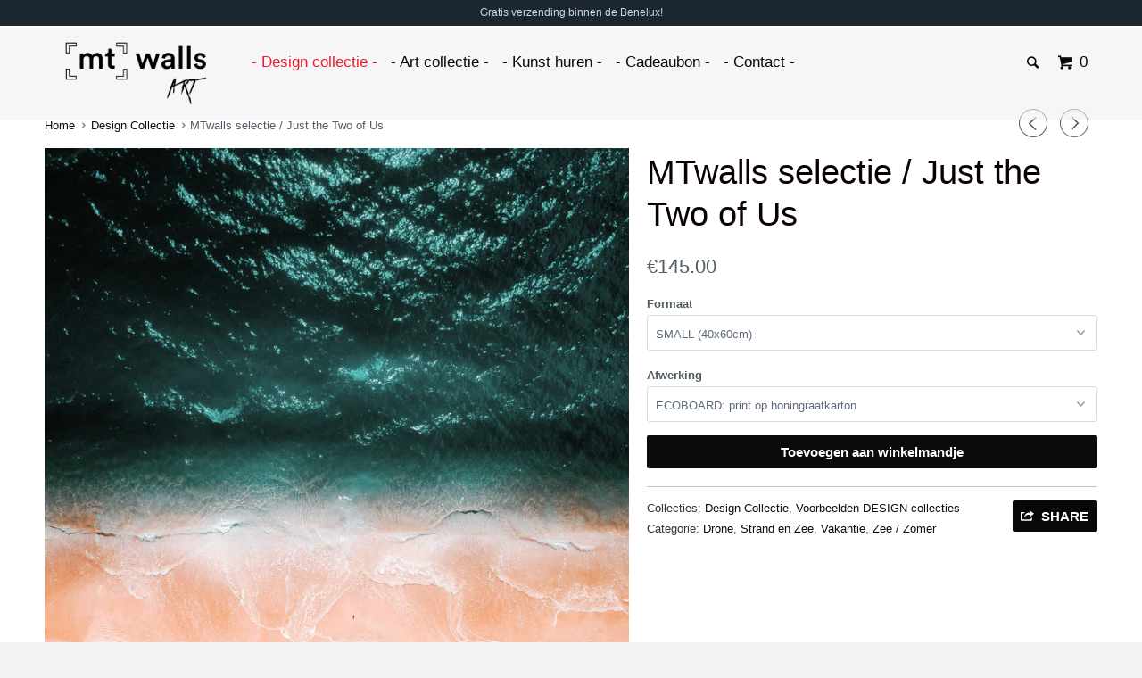

--- FILE ---
content_type: text/html; charset=utf-8
request_url: https://www.mtwalls.be/collections/mtwalls/products/mtwalls-selectie-just-the-two-of-us
body_size: 16695
content:
<!DOCTYPE html>
<!--[if lt IE 7 ]><html class="ie ie6" lang="nl"> <![endif]-->
<!--[if IE 7 ]><html class="ie ie7" lang="nl"> <![endif]-->
<!--[if IE 8 ]><html class="ie ie8" lang="nl"> <![endif]-->
<!--[if IE 9 ]><html class="ie ie9" lang="nl"> <![endif]-->
<!--[if (gte IE 10)|!(IE)]><!--><html lang="nl"> <!--<![endif]-->
  <head>
    <meta name="google-site-verification" content="fYcMlcdoOwFr8Kkm1I3DJw7QDZ6t-c2bImQ16S2tqco" />
    <meta name="google-site-verification" content="XEYceI6Ocpix3LEhLlhOA6ltNS_gpKGYLjzO1vsvVw0" />
    <meta charset="utf-8">
    <meta http-equiv="cleartype" content="on">
    <meta name="robots" content="index,follow">

    
    <title>MTwalls selectie / Just the Two of Us - MT Walls</title>

    
      <meta name="description" content="Over de foto: De foto is geselecteerd door MTwalls maar behoort niet tot onze portefeuille van gelimiteerde edities en exclusieve samenwerkingen.  Afwerking:     Uw favoriete foto bestellen via MTwalls: = gratis verzending in de Benelux = levering binnen de 10 werkdagen = prints van museum kwaliteit (100% te België gep" />
    

    <!-- Custom Fonts -->
    

    

<meta name="author" content="MT Walls">
<meta property="og:url" content="https://www.mtwalls.be/products/mtwalls-selectie-just-the-two-of-us">
<meta property="og:site_name" content="MT Walls">


  <meta property="og:type" content="product">
  <meta property="og:title" content="MTwalls selectie / Just the Two of Us">
  
    <meta property="og:image" content="http://www.mtwalls.be/cdn/shop/products/MTWalls_kunst_huren_kopen_strand_II_600x.jpg?v=1524562419">
    <meta property="og:image:secure_url" content="https://www.mtwalls.be/cdn/shop/products/MTWalls_kunst_huren_kopen_strand_II_600x.jpg?v=1524562419">
    
  
  <meta property="og:price:amount" content="145.00">
  <meta property="og:price:currency" content="EUR">


  <meta property="og:description" content="Over de foto: De foto is geselecteerd door MTwalls maar behoort niet tot onze portefeuille van gelimiteerde edities en exclusieve samenwerkingen.  Afwerking:     Uw favoriete foto bestellen via MTwalls: = gratis verzending in de Benelux = levering binnen de 10 werkdagen = prints van museum kwaliteit (100% te België gep">




<meta name="twitter:card" content="summary">

  <meta name="twitter:title" content="MTwalls selectie / Just the Two of Us">
  <meta name="twitter:description" content="Over de foto: De foto is geselecteerd door MTwalls maar behoort niet tot onze portefeuille van gelimiteerde edities en exclusieve samenwerkingen.  Afwerking:     Uw favoriete foto bestellen via MTwalls: = gratis verzending in de Benelux = levering binnen de 10 werkdagen = prints van museum kwaliteit (100% te België gep">
  <meta name="twitter:image" content="https://www.mtwalls.be/cdn/shop/products/MTWalls_kunst_huren_kopen_strand_II_medium.jpg?v=1524562419">
  <meta name="twitter:image:width" content="240">
  <meta name="twitter:image:height" content="240">


    
      <link rel="prev" href="/collections/mtwalls/products/mtwalls-selectie-sea-bridge">
    
    
      <link rel="next" href="/collections/mtwalls/products/mtwalls-selectie-aiming-high">
    

    <!-- Mobile Specific Metas -->
    <meta name="HandheldFriendly" content="True">
    <meta name="MobileOptimized" content="320">
    <meta name="viewport" content="width=device-width,initial-scale=1">
    <meta name="theme-color" content="#ffffff">

    <!-- Stylesheets for Parallax 2.4.4 -->
    <link href="//www.mtwalls.be/cdn/shop/t/2/assets/styles.scss.css?v=144198643804830579761765223609" rel="stylesheet" type="text/css" media="all" />
    <link rel="shortcut icon" type="image/x-icon" href="//www.mtwalls.be/cdn/shop/t/2/assets/favicon.png?v=65687044681745546351483375856">
    <link rel="canonical" href="https://www.mtwalls.be/products/mtwalls-selectie-just-the-two-of-us" />

    

    <script src="//www.mtwalls.be/cdn/shop/t/2/assets/app.js?v=21494806546008408941523529771" type="text/javascript"></script>
    

    <!--[if lte IE 8]>
      <link href="//www.mtwalls.be/cdn/shop/t/2/assets/ie.css?v=175465007136656118751482179637" rel="stylesheet" type="text/css" media="all" />
      <script src="//www.mtwalls.be/cdn/shop/t/2/assets/skrollr.ie.js?v=116292453382836155221482179633" type="text/javascript"></script>
    <![endif]-->

    <script>window.performance && window.performance.mark && window.performance.mark('shopify.content_for_header.start');</script><meta name="google-site-verification" content="fYcMlcdoOwFr8Kkm1I3DJw7QDZ6t-c2bImQ16S2tqco">
<meta id="shopify-digital-wallet" name="shopify-digital-wallet" content="/16669129/digital_wallets/dialog">
<meta name="shopify-checkout-api-token" content="412d9c0795bb18f2a5bc0d8437ba1a8c">
<link rel="alternate" type="application/json+oembed" href="https://www.mtwalls.be/products/mtwalls-selectie-just-the-two-of-us.oembed">
<script async="async" src="/checkouts/internal/preloads.js?locale=nl-BE"></script>
<link rel="preconnect" href="https://shop.app" crossorigin="anonymous">
<script async="async" src="https://shop.app/checkouts/internal/preloads.js?locale=nl-BE&shop_id=16669129" crossorigin="anonymous"></script>
<script id="apple-pay-shop-capabilities" type="application/json">{"shopId":16669129,"countryCode":"BE","currencyCode":"EUR","merchantCapabilities":["supports3DS"],"merchantId":"gid:\/\/shopify\/Shop\/16669129","merchantName":"MT Walls","requiredBillingContactFields":["postalAddress","email"],"requiredShippingContactFields":["postalAddress","email"],"shippingType":"shipping","supportedNetworks":["visa","maestro","masterCard","amex"],"total":{"type":"pending","label":"MT Walls","amount":"1.00"},"shopifyPaymentsEnabled":true,"supportsSubscriptions":true}</script>
<script id="shopify-features" type="application/json">{"accessToken":"412d9c0795bb18f2a5bc0d8437ba1a8c","betas":["rich-media-storefront-analytics"],"domain":"www.mtwalls.be","predictiveSearch":true,"shopId":16669129,"locale":"nl"}</script>
<script>var Shopify = Shopify || {};
Shopify.shop = "mt-walls.myshopify.com";
Shopify.locale = "nl";
Shopify.currency = {"active":"EUR","rate":"1.0"};
Shopify.country = "BE";
Shopify.theme = {"name":"Parallax","id":130249409,"schema_name":null,"schema_version":null,"theme_store_id":688,"role":"main"};
Shopify.theme.handle = "null";
Shopify.theme.style = {"id":null,"handle":null};
Shopify.cdnHost = "www.mtwalls.be/cdn";
Shopify.routes = Shopify.routes || {};
Shopify.routes.root = "/";</script>
<script type="module">!function(o){(o.Shopify=o.Shopify||{}).modules=!0}(window);</script>
<script>!function(o){function n(){var o=[];function n(){o.push(Array.prototype.slice.apply(arguments))}return n.q=o,n}var t=o.Shopify=o.Shopify||{};t.loadFeatures=n(),t.autoloadFeatures=n()}(window);</script>
<script>
  window.ShopifyPay = window.ShopifyPay || {};
  window.ShopifyPay.apiHost = "shop.app\/pay";
  window.ShopifyPay.redirectState = null;
</script>
<script id="shop-js-analytics" type="application/json">{"pageType":"product"}</script>
<script defer="defer" async type="module" src="//www.mtwalls.be/cdn/shopifycloud/shop-js/modules/v2/client.init-shop-cart-sync_temwk-5i.nl.esm.js"></script>
<script defer="defer" async type="module" src="//www.mtwalls.be/cdn/shopifycloud/shop-js/modules/v2/chunk.common_CCZ-xm-Q.esm.js"></script>
<script type="module">
  await import("//www.mtwalls.be/cdn/shopifycloud/shop-js/modules/v2/client.init-shop-cart-sync_temwk-5i.nl.esm.js");
await import("//www.mtwalls.be/cdn/shopifycloud/shop-js/modules/v2/chunk.common_CCZ-xm-Q.esm.js");

  window.Shopify.SignInWithShop?.initShopCartSync?.({"fedCMEnabled":true,"windoidEnabled":true});

</script>
<script>
  window.Shopify = window.Shopify || {};
  if (!window.Shopify.featureAssets) window.Shopify.featureAssets = {};
  window.Shopify.featureAssets['shop-js'] = {"shop-cart-sync":["modules/v2/client.shop-cart-sync_C_VO6eFW.nl.esm.js","modules/v2/chunk.common_CCZ-xm-Q.esm.js"],"init-fed-cm":["modules/v2/client.init-fed-cm_FItnDNcC.nl.esm.js","modules/v2/chunk.common_CCZ-xm-Q.esm.js"],"shop-button":["modules/v2/client.shop-button_IpPg0fLo.nl.esm.js","modules/v2/chunk.common_CCZ-xm-Q.esm.js"],"init-windoid":["modules/v2/client.init-windoid_DdE6oLv5.nl.esm.js","modules/v2/chunk.common_CCZ-xm-Q.esm.js"],"shop-cash-offers":["modules/v2/client.shop-cash-offers_D6q7lL9C.nl.esm.js","modules/v2/chunk.common_CCZ-xm-Q.esm.js","modules/v2/chunk.modal_BmkKFhvx.esm.js"],"shop-toast-manager":["modules/v2/client.shop-toast-manager_Bl40k8tl.nl.esm.js","modules/v2/chunk.common_CCZ-xm-Q.esm.js"],"init-shop-email-lookup-coordinator":["modules/v2/client.init-shop-email-lookup-coordinator_BOK7joXB.nl.esm.js","modules/v2/chunk.common_CCZ-xm-Q.esm.js"],"pay-button":["modules/v2/client.pay-button_C7i2_XxJ.nl.esm.js","modules/v2/chunk.common_CCZ-xm-Q.esm.js"],"avatar":["modules/v2/client.avatar_BTnouDA3.nl.esm.js"],"init-shop-cart-sync":["modules/v2/client.init-shop-cart-sync_temwk-5i.nl.esm.js","modules/v2/chunk.common_CCZ-xm-Q.esm.js"],"shop-login-button":["modules/v2/client.shop-login-button_DdCzYdFS.nl.esm.js","modules/v2/chunk.common_CCZ-xm-Q.esm.js","modules/v2/chunk.modal_BmkKFhvx.esm.js"],"init-customer-accounts-sign-up":["modules/v2/client.init-customer-accounts-sign-up_DFXIGKiG.nl.esm.js","modules/v2/client.shop-login-button_DdCzYdFS.nl.esm.js","modules/v2/chunk.common_CCZ-xm-Q.esm.js","modules/v2/chunk.modal_BmkKFhvx.esm.js"],"init-shop-for-new-customer-accounts":["modules/v2/client.init-shop-for-new-customer-accounts_CnDrhKuX.nl.esm.js","modules/v2/client.shop-login-button_DdCzYdFS.nl.esm.js","modules/v2/chunk.common_CCZ-xm-Q.esm.js","modules/v2/chunk.modal_BmkKFhvx.esm.js"],"init-customer-accounts":["modules/v2/client.init-customer-accounts_9lqyQGg7.nl.esm.js","modules/v2/client.shop-login-button_DdCzYdFS.nl.esm.js","modules/v2/chunk.common_CCZ-xm-Q.esm.js","modules/v2/chunk.modal_BmkKFhvx.esm.js"],"shop-follow-button":["modules/v2/client.shop-follow-button_DDFkCFR_.nl.esm.js","modules/v2/chunk.common_CCZ-xm-Q.esm.js","modules/v2/chunk.modal_BmkKFhvx.esm.js"],"lead-capture":["modules/v2/client.lead-capture_D6a5IkTE.nl.esm.js","modules/v2/chunk.common_CCZ-xm-Q.esm.js","modules/v2/chunk.modal_BmkKFhvx.esm.js"],"checkout-modal":["modules/v2/client.checkout-modal_ls22PHbP.nl.esm.js","modules/v2/chunk.common_CCZ-xm-Q.esm.js","modules/v2/chunk.modal_BmkKFhvx.esm.js"],"shop-login":["modules/v2/client.shop-login_DnuKONkX.nl.esm.js","modules/v2/chunk.common_CCZ-xm-Q.esm.js","modules/v2/chunk.modal_BmkKFhvx.esm.js"],"payment-terms":["modules/v2/client.payment-terms_Cx_gmh72.nl.esm.js","modules/v2/chunk.common_CCZ-xm-Q.esm.js","modules/v2/chunk.modal_BmkKFhvx.esm.js"]};
</script>
<script id="__st">var __st={"a":16669129,"offset":3600,"reqid":"ead53894-5e28-4872-a6b1-de398e9d4b3d-1768956620","pageurl":"www.mtwalls.be\/collections\/mtwalls\/products\/mtwalls-selectie-just-the-two-of-us","u":"654e9c75fe18","p":"product","rtyp":"product","rid":588359794733};</script>
<script>window.ShopifyPaypalV4VisibilityTracking = true;</script>
<script id="captcha-bootstrap">!function(){'use strict';const t='contact',e='account',n='new_comment',o=[[t,t],['blogs',n],['comments',n],[t,'customer']],c=[[e,'customer_login'],[e,'guest_login'],[e,'recover_customer_password'],[e,'create_customer']],r=t=>t.map((([t,e])=>`form[action*='/${t}']:not([data-nocaptcha='true']) input[name='form_type'][value='${e}']`)).join(','),a=t=>()=>t?[...document.querySelectorAll(t)].map((t=>t.form)):[];function s(){const t=[...o],e=r(t);return a(e)}const i='password',u='form_key',d=['recaptcha-v3-token','g-recaptcha-response','h-captcha-response',i],f=()=>{try{return window.sessionStorage}catch{return}},m='__shopify_v',_=t=>t.elements[u];function p(t,e,n=!1){try{const o=window.sessionStorage,c=JSON.parse(o.getItem(e)),{data:r}=function(t){const{data:e,action:n}=t;return t[m]||n?{data:e,action:n}:{data:t,action:n}}(c);for(const[e,n]of Object.entries(r))t.elements[e]&&(t.elements[e].value=n);n&&o.removeItem(e)}catch(o){console.error('form repopulation failed',{error:o})}}const l='form_type',E='cptcha';function T(t){t.dataset[E]=!0}const w=window,h=w.document,L='Shopify',v='ce_forms',y='captcha';let A=!1;((t,e)=>{const n=(g='f06e6c50-85a8-45c8-87d0-21a2b65856fe',I='https://cdn.shopify.com/shopifycloud/storefront-forms-hcaptcha/ce_storefront_forms_captcha_hcaptcha.v1.5.2.iife.js',D={infoText:'Beschermd door hCaptcha',privacyText:'Privacy',termsText:'Voorwaarden'},(t,e,n)=>{const o=w[L][v],c=o.bindForm;if(c)return c(t,g,e,D).then(n);var r;o.q.push([[t,g,e,D],n]),r=I,A||(h.body.append(Object.assign(h.createElement('script'),{id:'captcha-provider',async:!0,src:r})),A=!0)});var g,I,D;w[L]=w[L]||{},w[L][v]=w[L][v]||{},w[L][v].q=[],w[L][y]=w[L][y]||{},w[L][y].protect=function(t,e){n(t,void 0,e),T(t)},Object.freeze(w[L][y]),function(t,e,n,w,h,L){const[v,y,A,g]=function(t,e,n){const i=e?o:[],u=t?c:[],d=[...i,...u],f=r(d),m=r(i),_=r(d.filter((([t,e])=>n.includes(e))));return[a(f),a(m),a(_),s()]}(w,h,L),I=t=>{const e=t.target;return e instanceof HTMLFormElement?e:e&&e.form},D=t=>v().includes(t);t.addEventListener('submit',(t=>{const e=I(t);if(!e)return;const n=D(e)&&!e.dataset.hcaptchaBound&&!e.dataset.recaptchaBound,o=_(e),c=g().includes(e)&&(!o||!o.value);(n||c)&&t.preventDefault(),c&&!n&&(function(t){try{if(!f())return;!function(t){const e=f();if(!e)return;const n=_(t);if(!n)return;const o=n.value;o&&e.removeItem(o)}(t);const e=Array.from(Array(32),(()=>Math.random().toString(36)[2])).join('');!function(t,e){_(t)||t.append(Object.assign(document.createElement('input'),{type:'hidden',name:u})),t.elements[u].value=e}(t,e),function(t,e){const n=f();if(!n)return;const o=[...t.querySelectorAll(`input[type='${i}']`)].map((({name:t})=>t)),c=[...d,...o],r={};for(const[a,s]of new FormData(t).entries())c.includes(a)||(r[a]=s);n.setItem(e,JSON.stringify({[m]:1,action:t.action,data:r}))}(t,e)}catch(e){console.error('failed to persist form',e)}}(e),e.submit())}));const S=(t,e)=>{t&&!t.dataset[E]&&(n(t,e.some((e=>e===t))),T(t))};for(const o of['focusin','change'])t.addEventListener(o,(t=>{const e=I(t);D(e)&&S(e,y())}));const B=e.get('form_key'),M=e.get(l),P=B&&M;t.addEventListener('DOMContentLoaded',(()=>{const t=y();if(P)for(const e of t)e.elements[l].value===M&&p(e,B);[...new Set([...A(),...v().filter((t=>'true'===t.dataset.shopifyCaptcha))])].forEach((e=>S(e,t)))}))}(h,new URLSearchParams(w.location.search),n,t,e,['guest_login'])})(!0,!0)}();</script>
<script integrity="sha256-4kQ18oKyAcykRKYeNunJcIwy7WH5gtpwJnB7kiuLZ1E=" data-source-attribution="shopify.loadfeatures" defer="defer" src="//www.mtwalls.be/cdn/shopifycloud/storefront/assets/storefront/load_feature-a0a9edcb.js" crossorigin="anonymous"></script>
<script crossorigin="anonymous" defer="defer" src="//www.mtwalls.be/cdn/shopifycloud/storefront/assets/shopify_pay/storefront-65b4c6d7.js?v=20250812"></script>
<script data-source-attribution="shopify.dynamic_checkout.dynamic.init">var Shopify=Shopify||{};Shopify.PaymentButton=Shopify.PaymentButton||{isStorefrontPortableWallets:!0,init:function(){window.Shopify.PaymentButton.init=function(){};var t=document.createElement("script");t.src="https://www.mtwalls.be/cdn/shopifycloud/portable-wallets/latest/portable-wallets.nl.js",t.type="module",document.head.appendChild(t)}};
</script>
<script data-source-attribution="shopify.dynamic_checkout.buyer_consent">
  function portableWalletsHideBuyerConsent(e){var t=document.getElementById("shopify-buyer-consent"),n=document.getElementById("shopify-subscription-policy-button");t&&n&&(t.classList.add("hidden"),t.setAttribute("aria-hidden","true"),n.removeEventListener("click",e))}function portableWalletsShowBuyerConsent(e){var t=document.getElementById("shopify-buyer-consent"),n=document.getElementById("shopify-subscription-policy-button");t&&n&&(t.classList.remove("hidden"),t.removeAttribute("aria-hidden"),n.addEventListener("click",e))}window.Shopify?.PaymentButton&&(window.Shopify.PaymentButton.hideBuyerConsent=portableWalletsHideBuyerConsent,window.Shopify.PaymentButton.showBuyerConsent=portableWalletsShowBuyerConsent);
</script>
<script data-source-attribution="shopify.dynamic_checkout.cart.bootstrap">document.addEventListener("DOMContentLoaded",(function(){function t(){return document.querySelector("shopify-accelerated-checkout-cart, shopify-accelerated-checkout")}if(t())Shopify.PaymentButton.init();else{new MutationObserver((function(e,n){t()&&(Shopify.PaymentButton.init(),n.disconnect())})).observe(document.body,{childList:!0,subtree:!0})}}));
</script>
<link id="shopify-accelerated-checkout-styles" rel="stylesheet" media="screen" href="https://www.mtwalls.be/cdn/shopifycloud/portable-wallets/latest/accelerated-checkout-backwards-compat.css" crossorigin="anonymous">
<style id="shopify-accelerated-checkout-cart">
        #shopify-buyer-consent {
  margin-top: 1em;
  display: inline-block;
  width: 100%;
}

#shopify-buyer-consent.hidden {
  display: none;
}

#shopify-subscription-policy-button {
  background: none;
  border: none;
  padding: 0;
  text-decoration: underline;
  font-size: inherit;
  cursor: pointer;
}

#shopify-subscription-policy-button::before {
  box-shadow: none;
}

      </style>

<script>window.performance && window.performance.mark && window.performance.mark('shopify.content_for_header.end');</script>
  <link href="https://monorail-edge.shopifysvc.com" rel="dns-prefetch">
<script>(function(){if ("sendBeacon" in navigator && "performance" in window) {try {var session_token_from_headers = performance.getEntriesByType('navigation')[0].serverTiming.find(x => x.name == '_s').description;} catch {var session_token_from_headers = undefined;}var session_cookie_matches = document.cookie.match(/_shopify_s=([^;]*)/);var session_token_from_cookie = session_cookie_matches && session_cookie_matches.length === 2 ? session_cookie_matches[1] : "";var session_token = session_token_from_headers || session_token_from_cookie || "";function handle_abandonment_event(e) {var entries = performance.getEntries().filter(function(entry) {return /monorail-edge.shopifysvc.com/.test(entry.name);});if (!window.abandonment_tracked && entries.length === 0) {window.abandonment_tracked = true;var currentMs = Date.now();var navigation_start = performance.timing.navigationStart;var payload = {shop_id: 16669129,url: window.location.href,navigation_start,duration: currentMs - navigation_start,session_token,page_type: "product"};window.navigator.sendBeacon("https://monorail-edge.shopifysvc.com/v1/produce", JSON.stringify({schema_id: "online_store_buyer_site_abandonment/1.1",payload: payload,metadata: {event_created_at_ms: currentMs,event_sent_at_ms: currentMs}}));}}window.addEventListener('pagehide', handle_abandonment_event);}}());</script>
<script id="web-pixels-manager-setup">(function e(e,d,r,n,o){if(void 0===o&&(o={}),!Boolean(null===(a=null===(i=window.Shopify)||void 0===i?void 0:i.analytics)||void 0===a?void 0:a.replayQueue)){var i,a;window.Shopify=window.Shopify||{};var t=window.Shopify;t.analytics=t.analytics||{};var s=t.analytics;s.replayQueue=[],s.publish=function(e,d,r){return s.replayQueue.push([e,d,r]),!0};try{self.performance.mark("wpm:start")}catch(e){}var l=function(){var e={modern:/Edge?\/(1{2}[4-9]|1[2-9]\d|[2-9]\d{2}|\d{4,})\.\d+(\.\d+|)|Firefox\/(1{2}[4-9]|1[2-9]\d|[2-9]\d{2}|\d{4,})\.\d+(\.\d+|)|Chrom(ium|e)\/(9{2}|\d{3,})\.\d+(\.\d+|)|(Maci|X1{2}).+ Version\/(15\.\d+|(1[6-9]|[2-9]\d|\d{3,})\.\d+)([,.]\d+|)( \(\w+\)|)( Mobile\/\w+|) Safari\/|Chrome.+OPR\/(9{2}|\d{3,})\.\d+\.\d+|(CPU[ +]OS|iPhone[ +]OS|CPU[ +]iPhone|CPU IPhone OS|CPU iPad OS)[ +]+(15[._]\d+|(1[6-9]|[2-9]\d|\d{3,})[._]\d+)([._]\d+|)|Android:?[ /-](13[3-9]|1[4-9]\d|[2-9]\d{2}|\d{4,})(\.\d+|)(\.\d+|)|Android.+Firefox\/(13[5-9]|1[4-9]\d|[2-9]\d{2}|\d{4,})\.\d+(\.\d+|)|Android.+Chrom(ium|e)\/(13[3-9]|1[4-9]\d|[2-9]\d{2}|\d{4,})\.\d+(\.\d+|)|SamsungBrowser\/([2-9]\d|\d{3,})\.\d+/,legacy:/Edge?\/(1[6-9]|[2-9]\d|\d{3,})\.\d+(\.\d+|)|Firefox\/(5[4-9]|[6-9]\d|\d{3,})\.\d+(\.\d+|)|Chrom(ium|e)\/(5[1-9]|[6-9]\d|\d{3,})\.\d+(\.\d+|)([\d.]+$|.*Safari\/(?![\d.]+ Edge\/[\d.]+$))|(Maci|X1{2}).+ Version\/(10\.\d+|(1[1-9]|[2-9]\d|\d{3,})\.\d+)([,.]\d+|)( \(\w+\)|)( Mobile\/\w+|) Safari\/|Chrome.+OPR\/(3[89]|[4-9]\d|\d{3,})\.\d+\.\d+|(CPU[ +]OS|iPhone[ +]OS|CPU[ +]iPhone|CPU IPhone OS|CPU iPad OS)[ +]+(10[._]\d+|(1[1-9]|[2-9]\d|\d{3,})[._]\d+)([._]\d+|)|Android:?[ /-](13[3-9]|1[4-9]\d|[2-9]\d{2}|\d{4,})(\.\d+|)(\.\d+|)|Mobile Safari.+OPR\/([89]\d|\d{3,})\.\d+\.\d+|Android.+Firefox\/(13[5-9]|1[4-9]\d|[2-9]\d{2}|\d{4,})\.\d+(\.\d+|)|Android.+Chrom(ium|e)\/(13[3-9]|1[4-9]\d|[2-9]\d{2}|\d{4,})\.\d+(\.\d+|)|Android.+(UC? ?Browser|UCWEB|U3)[ /]?(15\.([5-9]|\d{2,})|(1[6-9]|[2-9]\d|\d{3,})\.\d+)\.\d+|SamsungBrowser\/(5\.\d+|([6-9]|\d{2,})\.\d+)|Android.+MQ{2}Browser\/(14(\.(9|\d{2,})|)|(1[5-9]|[2-9]\d|\d{3,})(\.\d+|))(\.\d+|)|K[Aa][Ii]OS\/(3\.\d+|([4-9]|\d{2,})\.\d+)(\.\d+|)/},d=e.modern,r=e.legacy,n=navigator.userAgent;return n.match(d)?"modern":n.match(r)?"legacy":"unknown"}(),u="modern"===l?"modern":"legacy",c=(null!=n?n:{modern:"",legacy:""})[u],f=function(e){return[e.baseUrl,"/wpm","/b",e.hashVersion,"modern"===e.buildTarget?"m":"l",".js"].join("")}({baseUrl:d,hashVersion:r,buildTarget:u}),m=function(e){var d=e.version,r=e.bundleTarget,n=e.surface,o=e.pageUrl,i=e.monorailEndpoint;return{emit:function(e){var a=e.status,t=e.errorMsg,s=(new Date).getTime(),l=JSON.stringify({metadata:{event_sent_at_ms:s},events:[{schema_id:"web_pixels_manager_load/3.1",payload:{version:d,bundle_target:r,page_url:o,status:a,surface:n,error_msg:t},metadata:{event_created_at_ms:s}}]});if(!i)return console&&console.warn&&console.warn("[Web Pixels Manager] No Monorail endpoint provided, skipping logging."),!1;try{return self.navigator.sendBeacon.bind(self.navigator)(i,l)}catch(e){}var u=new XMLHttpRequest;try{return u.open("POST",i,!0),u.setRequestHeader("Content-Type","text/plain"),u.send(l),!0}catch(e){return console&&console.warn&&console.warn("[Web Pixels Manager] Got an unhandled error while logging to Monorail."),!1}}}}({version:r,bundleTarget:l,surface:e.surface,pageUrl:self.location.href,monorailEndpoint:e.monorailEndpoint});try{o.browserTarget=l,function(e){var d=e.src,r=e.async,n=void 0===r||r,o=e.onload,i=e.onerror,a=e.sri,t=e.scriptDataAttributes,s=void 0===t?{}:t,l=document.createElement("script"),u=document.querySelector("head"),c=document.querySelector("body");if(l.async=n,l.src=d,a&&(l.integrity=a,l.crossOrigin="anonymous"),s)for(var f in s)if(Object.prototype.hasOwnProperty.call(s,f))try{l.dataset[f]=s[f]}catch(e){}if(o&&l.addEventListener("load",o),i&&l.addEventListener("error",i),u)u.appendChild(l);else{if(!c)throw new Error("Did not find a head or body element to append the script");c.appendChild(l)}}({src:f,async:!0,onload:function(){if(!function(){var e,d;return Boolean(null===(d=null===(e=window.Shopify)||void 0===e?void 0:e.analytics)||void 0===d?void 0:d.initialized)}()){var d=window.webPixelsManager.init(e)||void 0;if(d){var r=window.Shopify.analytics;r.replayQueue.forEach((function(e){var r=e[0],n=e[1],o=e[2];d.publishCustomEvent(r,n,o)})),r.replayQueue=[],r.publish=d.publishCustomEvent,r.visitor=d.visitor,r.initialized=!0}}},onerror:function(){return m.emit({status:"failed",errorMsg:"".concat(f," has failed to load")})},sri:function(e){var d=/^sha384-[A-Za-z0-9+/=]+$/;return"string"==typeof e&&d.test(e)}(c)?c:"",scriptDataAttributes:o}),m.emit({status:"loading"})}catch(e){m.emit({status:"failed",errorMsg:(null==e?void 0:e.message)||"Unknown error"})}}})({shopId: 16669129,storefrontBaseUrl: "https://www.mtwalls.be",extensionsBaseUrl: "https://extensions.shopifycdn.com/cdn/shopifycloud/web-pixels-manager",monorailEndpoint: "https://monorail-edge.shopifysvc.com/unstable/produce_batch",surface: "storefront-renderer",enabledBetaFlags: ["2dca8a86"],webPixelsConfigList: [{"id":"1129644366","configuration":"{\"config\":\"{\\\"pixel_id\\\":\\\"GT-M38M2HM2\\\",\\\"target_country\\\":\\\"BE\\\",\\\"gtag_events\\\":[{\\\"type\\\":\\\"purchase\\\",\\\"action_label\\\":\\\"MC-GXTNWQ3EQY\\\"},{\\\"type\\\":\\\"page_view\\\",\\\"action_label\\\":\\\"MC-GXTNWQ3EQY\\\"},{\\\"type\\\":\\\"view_item\\\",\\\"action_label\\\":\\\"MC-GXTNWQ3EQY\\\"}],\\\"enable_monitoring_mode\\\":false}\"}","eventPayloadVersion":"v1","runtimeContext":"OPEN","scriptVersion":"b2a88bafab3e21179ed38636efcd8a93","type":"APP","apiClientId":1780363,"privacyPurposes":[],"dataSharingAdjustments":{"protectedCustomerApprovalScopes":["read_customer_address","read_customer_email","read_customer_name","read_customer_personal_data","read_customer_phone"]}},{"id":"166723918","eventPayloadVersion":"v1","runtimeContext":"LAX","scriptVersion":"1","type":"CUSTOM","privacyPurposes":["MARKETING"],"name":"Meta pixel (migrated)"},{"id":"197853518","eventPayloadVersion":"v1","runtimeContext":"LAX","scriptVersion":"1","type":"CUSTOM","privacyPurposes":["ANALYTICS"],"name":"Google Analytics tag (migrated)"},{"id":"shopify-app-pixel","configuration":"{}","eventPayloadVersion":"v1","runtimeContext":"STRICT","scriptVersion":"0450","apiClientId":"shopify-pixel","type":"APP","privacyPurposes":["ANALYTICS","MARKETING"]},{"id":"shopify-custom-pixel","eventPayloadVersion":"v1","runtimeContext":"LAX","scriptVersion":"0450","apiClientId":"shopify-pixel","type":"CUSTOM","privacyPurposes":["ANALYTICS","MARKETING"]}],isMerchantRequest: false,initData: {"shop":{"name":"MT Walls","paymentSettings":{"currencyCode":"EUR"},"myshopifyDomain":"mt-walls.myshopify.com","countryCode":"BE","storefrontUrl":"https:\/\/www.mtwalls.be"},"customer":null,"cart":null,"checkout":null,"productVariants":[{"price":{"amount":145.0,"currencyCode":"EUR"},"product":{"title":"MTwalls selectie \/ Just the Two of Us","vendor":"MTwalls unlimited","id":"588359794733","untranslatedTitle":"MTwalls selectie \/ Just the Two of Us","url":"\/products\/mtwalls-selectie-just-the-two-of-us","type":"Foto"},"id":"7240304066605","image":{"src":"\/\/www.mtwalls.be\/cdn\/shop\/products\/MTWalls_kunst_huren_kopen_strand_II.jpg?v=1524562419"},"sku":"","title":"SMALL (40x60cm) \/ ECOBOARD: print op honingraatkarton","untranslatedTitle":"SMALL (40x60cm) \/ ECOBOARD: print op honingraatkarton"},{"price":{"amount":195.0,"currencyCode":"EUR"},"product":{"title":"MTwalls selectie \/ Just the Two of Us","vendor":"MTwalls unlimited","id":"588359794733","untranslatedTitle":"MTwalls selectie \/ Just the Two of Us","url":"\/products\/mtwalls-selectie-just-the-two-of-us","type":"Foto"},"id":"7240304099373","image":{"src":"\/\/www.mtwalls.be\/cdn\/shop\/products\/MTWalls_kunst_huren_kopen_strand_II.jpg?v=1524562419"},"sku":"","title":"SMALL (40x60cm) \/ DIBOND: UV print op aluminium","untranslatedTitle":"SMALL (40x60cm) \/ DIBOND: UV print op aluminium"},{"price":{"amount":225.0,"currencyCode":"EUR"},"product":{"title":"MTwalls selectie \/ Just the Two of Us","vendor":"MTwalls unlimited","id":"588359794733","untranslatedTitle":"MTwalls selectie \/ Just the Two of Us","url":"\/products\/mtwalls-selectie-just-the-two-of-us","type":"Foto"},"id":"7240304132141","image":{"src":"\/\/www.mtwalls.be\/cdn\/shop\/products\/MTWalls_kunst_huren_kopen_strand_II.jpg?v=1524562419"},"sku":"","title":"MEDIUM (60x90cm) \/ ECOBOARD: print op honingraatkarton","untranslatedTitle":"MEDIUM (60x90cm) \/ ECOBOARD: print op honingraatkarton"},{"price":{"amount":295.0,"currencyCode":"EUR"},"product":{"title":"MTwalls selectie \/ Just the Two of Us","vendor":"MTwalls unlimited","id":"588359794733","untranslatedTitle":"MTwalls selectie \/ Just the Two of Us","url":"\/products\/mtwalls-selectie-just-the-two-of-us","type":"Foto"},"id":"7240304164909","image":{"src":"\/\/www.mtwalls.be\/cdn\/shop\/products\/MTWalls_kunst_huren_kopen_strand_II.jpg?v=1524562419"},"sku":"","title":"MEDIUM (60x90cm) \/ DIBOND: UV print op aluminium","untranslatedTitle":"MEDIUM (60x90cm) \/ DIBOND: UV print op aluminium"},{"price":{"amount":295.0,"currencyCode":"EUR"},"product":{"title":"MTwalls selectie \/ Just the Two of Us","vendor":"MTwalls unlimited","id":"588359794733","untranslatedTitle":"MTwalls selectie \/ Just the Two of Us","url":"\/products\/mtwalls-selectie-just-the-two-of-us","type":"Foto"},"id":"7240304197677","image":{"src":"\/\/www.mtwalls.be\/cdn\/shop\/products\/MTWalls_kunst_huren_kopen_strand_II.jpg?v=1524562419"},"sku":"","title":"LARGE (80x120cm) \/ ECOBOARD: print op honingraatkarton","untranslatedTitle":"LARGE (80x120cm) \/ ECOBOARD: print op honingraatkarton"},{"price":{"amount":375.0,"currencyCode":"EUR"},"product":{"title":"MTwalls selectie \/ Just the Two of Us","vendor":"MTwalls unlimited","id":"588359794733","untranslatedTitle":"MTwalls selectie \/ Just the Two of Us","url":"\/products\/mtwalls-selectie-just-the-two-of-us","type":"Foto"},"id":"7240304230445","image":{"src":"\/\/www.mtwalls.be\/cdn\/shop\/products\/MTWalls_kunst_huren_kopen_strand_II.jpg?v=1524562419"},"sku":"","title":"LARGE (80x120cm) \/ DIBOND: UV print op aluminium","untranslatedTitle":"LARGE (80x120cm) \/ DIBOND: UV print op aluminium"}],"purchasingCompany":null},},"https://www.mtwalls.be/cdn","fcfee988w5aeb613cpc8e4bc33m6693e112",{"modern":"","legacy":""},{"shopId":"16669129","storefrontBaseUrl":"https:\/\/www.mtwalls.be","extensionBaseUrl":"https:\/\/extensions.shopifycdn.com\/cdn\/shopifycloud\/web-pixels-manager","surface":"storefront-renderer","enabledBetaFlags":"[\"2dca8a86\"]","isMerchantRequest":"false","hashVersion":"fcfee988w5aeb613cpc8e4bc33m6693e112","publish":"custom","events":"[[\"page_viewed\",{}],[\"product_viewed\",{\"productVariant\":{\"price\":{\"amount\":145.0,\"currencyCode\":\"EUR\"},\"product\":{\"title\":\"MTwalls selectie \/ Just the Two of Us\",\"vendor\":\"MTwalls unlimited\",\"id\":\"588359794733\",\"untranslatedTitle\":\"MTwalls selectie \/ Just the Two of Us\",\"url\":\"\/products\/mtwalls-selectie-just-the-two-of-us\",\"type\":\"Foto\"},\"id\":\"7240304066605\",\"image\":{\"src\":\"\/\/www.mtwalls.be\/cdn\/shop\/products\/MTWalls_kunst_huren_kopen_strand_II.jpg?v=1524562419\"},\"sku\":\"\",\"title\":\"SMALL (40x60cm) \/ ECOBOARD: print op honingraatkarton\",\"untranslatedTitle\":\"SMALL (40x60cm) \/ ECOBOARD: print op honingraatkarton\"}}]]"});</script><script>
  window.ShopifyAnalytics = window.ShopifyAnalytics || {};
  window.ShopifyAnalytics.meta = window.ShopifyAnalytics.meta || {};
  window.ShopifyAnalytics.meta.currency = 'EUR';
  var meta = {"product":{"id":588359794733,"gid":"gid:\/\/shopify\/Product\/588359794733","vendor":"MTwalls unlimited","type":"Foto","handle":"mtwalls-selectie-just-the-two-of-us","variants":[{"id":7240304066605,"price":14500,"name":"MTwalls selectie \/ Just the Two of Us - SMALL (40x60cm) \/ ECOBOARD: print op honingraatkarton","public_title":"SMALL (40x60cm) \/ ECOBOARD: print op honingraatkarton","sku":""},{"id":7240304099373,"price":19500,"name":"MTwalls selectie \/ Just the Two of Us - SMALL (40x60cm) \/ DIBOND: UV print op aluminium","public_title":"SMALL (40x60cm) \/ DIBOND: UV print op aluminium","sku":""},{"id":7240304132141,"price":22500,"name":"MTwalls selectie \/ Just the Two of Us - MEDIUM (60x90cm) \/ ECOBOARD: print op honingraatkarton","public_title":"MEDIUM (60x90cm) \/ ECOBOARD: print op honingraatkarton","sku":""},{"id":7240304164909,"price":29500,"name":"MTwalls selectie \/ Just the Two of Us - MEDIUM (60x90cm) \/ DIBOND: UV print op aluminium","public_title":"MEDIUM (60x90cm) \/ DIBOND: UV print op aluminium","sku":""},{"id":7240304197677,"price":29500,"name":"MTwalls selectie \/ Just the Two of Us - LARGE (80x120cm) \/ ECOBOARD: print op honingraatkarton","public_title":"LARGE (80x120cm) \/ ECOBOARD: print op honingraatkarton","sku":""},{"id":7240304230445,"price":37500,"name":"MTwalls selectie \/ Just the Two of Us - LARGE (80x120cm) \/ DIBOND: UV print op aluminium","public_title":"LARGE (80x120cm) \/ DIBOND: UV print op aluminium","sku":""}],"remote":false},"page":{"pageType":"product","resourceType":"product","resourceId":588359794733,"requestId":"ead53894-5e28-4872-a6b1-de398e9d4b3d-1768956620"}};
  for (var attr in meta) {
    window.ShopifyAnalytics.meta[attr] = meta[attr];
  }
</script>
<script class="analytics">
  (function () {
    var customDocumentWrite = function(content) {
      var jquery = null;

      if (window.jQuery) {
        jquery = window.jQuery;
      } else if (window.Checkout && window.Checkout.$) {
        jquery = window.Checkout.$;
      }

      if (jquery) {
        jquery('body').append(content);
      }
    };

    var hasLoggedConversion = function(token) {
      if (token) {
        return document.cookie.indexOf('loggedConversion=' + token) !== -1;
      }
      return false;
    }

    var setCookieIfConversion = function(token) {
      if (token) {
        var twoMonthsFromNow = new Date(Date.now());
        twoMonthsFromNow.setMonth(twoMonthsFromNow.getMonth() + 2);

        document.cookie = 'loggedConversion=' + token + '; expires=' + twoMonthsFromNow;
      }
    }

    var trekkie = window.ShopifyAnalytics.lib = window.trekkie = window.trekkie || [];
    if (trekkie.integrations) {
      return;
    }
    trekkie.methods = [
      'identify',
      'page',
      'ready',
      'track',
      'trackForm',
      'trackLink'
    ];
    trekkie.factory = function(method) {
      return function() {
        var args = Array.prototype.slice.call(arguments);
        args.unshift(method);
        trekkie.push(args);
        return trekkie;
      };
    };
    for (var i = 0; i < trekkie.methods.length; i++) {
      var key = trekkie.methods[i];
      trekkie[key] = trekkie.factory(key);
    }
    trekkie.load = function(config) {
      trekkie.config = config || {};
      trekkie.config.initialDocumentCookie = document.cookie;
      var first = document.getElementsByTagName('script')[0];
      var script = document.createElement('script');
      script.type = 'text/javascript';
      script.onerror = function(e) {
        var scriptFallback = document.createElement('script');
        scriptFallback.type = 'text/javascript';
        scriptFallback.onerror = function(error) {
                var Monorail = {
      produce: function produce(monorailDomain, schemaId, payload) {
        var currentMs = new Date().getTime();
        var event = {
          schema_id: schemaId,
          payload: payload,
          metadata: {
            event_created_at_ms: currentMs,
            event_sent_at_ms: currentMs
          }
        };
        return Monorail.sendRequest("https://" + monorailDomain + "/v1/produce", JSON.stringify(event));
      },
      sendRequest: function sendRequest(endpointUrl, payload) {
        // Try the sendBeacon API
        if (window && window.navigator && typeof window.navigator.sendBeacon === 'function' && typeof window.Blob === 'function' && !Monorail.isIos12()) {
          var blobData = new window.Blob([payload], {
            type: 'text/plain'
          });

          if (window.navigator.sendBeacon(endpointUrl, blobData)) {
            return true;
          } // sendBeacon was not successful

        } // XHR beacon

        var xhr = new XMLHttpRequest();

        try {
          xhr.open('POST', endpointUrl);
          xhr.setRequestHeader('Content-Type', 'text/plain');
          xhr.send(payload);
        } catch (e) {
          console.log(e);
        }

        return false;
      },
      isIos12: function isIos12() {
        return window.navigator.userAgent.lastIndexOf('iPhone; CPU iPhone OS 12_') !== -1 || window.navigator.userAgent.lastIndexOf('iPad; CPU OS 12_') !== -1;
      }
    };
    Monorail.produce('monorail-edge.shopifysvc.com',
      'trekkie_storefront_load_errors/1.1',
      {shop_id: 16669129,
      theme_id: 130249409,
      app_name: "storefront",
      context_url: window.location.href,
      source_url: "//www.mtwalls.be/cdn/s/trekkie.storefront.cd680fe47e6c39ca5d5df5f0a32d569bc48c0f27.min.js"});

        };
        scriptFallback.async = true;
        scriptFallback.src = '//www.mtwalls.be/cdn/s/trekkie.storefront.cd680fe47e6c39ca5d5df5f0a32d569bc48c0f27.min.js';
        first.parentNode.insertBefore(scriptFallback, first);
      };
      script.async = true;
      script.src = '//www.mtwalls.be/cdn/s/trekkie.storefront.cd680fe47e6c39ca5d5df5f0a32d569bc48c0f27.min.js';
      first.parentNode.insertBefore(script, first);
    };
    trekkie.load(
      {"Trekkie":{"appName":"storefront","development":false,"defaultAttributes":{"shopId":16669129,"isMerchantRequest":null,"themeId":130249409,"themeCityHash":"17922191329985797328","contentLanguage":"nl","currency":"EUR","eventMetadataId":"9514c9e1-8c9c-4994-8e66-7dad6a73534d"},"isServerSideCookieWritingEnabled":true,"monorailRegion":"shop_domain","enabledBetaFlags":["65f19447"]},"Session Attribution":{},"S2S":{"facebookCapiEnabled":false,"source":"trekkie-storefront-renderer","apiClientId":580111}}
    );

    var loaded = false;
    trekkie.ready(function() {
      if (loaded) return;
      loaded = true;

      window.ShopifyAnalytics.lib = window.trekkie;

      var originalDocumentWrite = document.write;
      document.write = customDocumentWrite;
      try { window.ShopifyAnalytics.merchantGoogleAnalytics.call(this); } catch(error) {};
      document.write = originalDocumentWrite;

      window.ShopifyAnalytics.lib.page(null,{"pageType":"product","resourceType":"product","resourceId":588359794733,"requestId":"ead53894-5e28-4872-a6b1-de398e9d4b3d-1768956620","shopifyEmitted":true});

      var match = window.location.pathname.match(/checkouts\/(.+)\/(thank_you|post_purchase)/)
      var token = match? match[1]: undefined;
      if (!hasLoggedConversion(token)) {
        setCookieIfConversion(token);
        window.ShopifyAnalytics.lib.track("Viewed Product",{"currency":"EUR","variantId":7240304066605,"productId":588359794733,"productGid":"gid:\/\/shopify\/Product\/588359794733","name":"MTwalls selectie \/ Just the Two of Us - SMALL (40x60cm) \/ ECOBOARD: print op honingraatkarton","price":"145.00","sku":"","brand":"MTwalls unlimited","variant":"SMALL (40x60cm) \/ ECOBOARD: print op honingraatkarton","category":"Foto","nonInteraction":true,"remote":false},undefined,undefined,{"shopifyEmitted":true});
      window.ShopifyAnalytics.lib.track("monorail:\/\/trekkie_storefront_viewed_product\/1.1",{"currency":"EUR","variantId":7240304066605,"productId":588359794733,"productGid":"gid:\/\/shopify\/Product\/588359794733","name":"MTwalls selectie \/ Just the Two of Us - SMALL (40x60cm) \/ ECOBOARD: print op honingraatkarton","price":"145.00","sku":"","brand":"MTwalls unlimited","variant":"SMALL (40x60cm) \/ ECOBOARD: print op honingraatkarton","category":"Foto","nonInteraction":true,"remote":false,"referer":"https:\/\/www.mtwalls.be\/collections\/mtwalls\/products\/mtwalls-selectie-just-the-two-of-us"});
      }
    });


        var eventsListenerScript = document.createElement('script');
        eventsListenerScript.async = true;
        eventsListenerScript.src = "//www.mtwalls.be/cdn/shopifycloud/storefront/assets/shop_events_listener-3da45d37.js";
        document.getElementsByTagName('head')[0].appendChild(eventsListenerScript);

})();</script>
  <script>
  if (!window.ga || (window.ga && typeof window.ga !== 'function')) {
    window.ga = function ga() {
      (window.ga.q = window.ga.q || []).push(arguments);
      if (window.Shopify && window.Shopify.analytics && typeof window.Shopify.analytics.publish === 'function') {
        window.Shopify.analytics.publish("ga_stub_called", {}, {sendTo: "google_osp_migration"});
      }
      console.error("Shopify's Google Analytics stub called with:", Array.from(arguments), "\nSee https://help.shopify.com/manual/promoting-marketing/pixels/pixel-migration#google for more information.");
    };
    if (window.Shopify && window.Shopify.analytics && typeof window.Shopify.analytics.publish === 'function') {
      window.Shopify.analytics.publish("ga_stub_initialized", {}, {sendTo: "google_osp_migration"});
    }
  }
</script>
<script
  defer
  src="https://www.mtwalls.be/cdn/shopifycloud/perf-kit/shopify-perf-kit-3.0.4.min.js"
  data-application="storefront-renderer"
  data-shop-id="16669129"
  data-render-region="gcp-us-east1"
  data-page-type="product"
  data-theme-instance-id="130249409"
  data-theme-name=""
  data-theme-version=""
  data-monorail-region="shop_domain"
  data-resource-timing-sampling-rate="10"
  data-shs="true"
  data-shs-beacon="true"
  data-shs-export-with-fetch="true"
  data-shs-logs-sample-rate="1"
  data-shs-beacon-endpoint="https://www.mtwalls.be/api/collect"
></script>
</head>
  
  <body class="product-description-bottom ">
    <div id="content_wrapper">
      
        
          <div class="promo_banner">
            Gratis verzending binnen de Benelux!
          </div>
        
      
      <div>
        <div id="header" class="mm-fixed-top">
          <a href="#nav" class="icon-menu"><span>Menu</span></a>
          <a href="https://www.mtwalls.be" title="MT Walls" class="mobile_logo logo">
            
              <img src="//www.mtwalls.be/cdn/shop/t/2/assets/logo.png?v=46739961148965420461484254368" alt="MT Walls" data-src="//www.mtwalls.be/cdn/shop/t/2/assets/logo.png?v=46739961148965420461484254368" data-src-home="//www.mtwalls.be/cdn/shop/t/2/assets/logo_home.png?v=46739961148965420461484254368" />
            
          </a>
          <a href="#cart" class="icon-cart right"><span>0</span></a>
        </div>

        <div class="hidden">
          <div id="nav">
            <ul>
              
                
                  <li class="Selected"><a href="/collections/mtwalls">- Design collectie -</a></li>
                
              
                
                  <li ><a href="/collections/mtwalls-art">- Art collectie -</a></li>
                
              
                
                  <li ><a href="/pages/kunst-huren">- Kunst huren -</a></li>
                
              
                
                  <li ><a href="/products/gift-card">- Cadeaubon -</a></li>
                
              
                
                  <li ><a href="/pages/contact">- Contact -</a></li>
                
              
              
                
                  <li>
                    <a href="https://www.mtwalls.be/customer_authentication/redirect?locale=nl&amp;region_country=BE" id="customer_login_link"></a>
                  </li>
                
              
            </ul>
          </div>

          <form action="/checkout" method="post" id="cart">
            <ul data-money-format="€{{amount}}" data-shop-currency="EUR" data-shop-name="MT Walls">
              <li class="mm-subtitle"><a class="continue ss-icon" href="#cart">&#x2421;</a></li>

              
                <li class="empty_cart">Uw winkelmandje is leeg</li>
              
            </ul>
          </form>
        </div>

        <div class="header mm-fixed-top   header_bar">
          <div class="container">
            <div class="three columns logo">
              <a href="https://www.mtwalls.be" title="MT Walls">
                
                  <img src="//www.mtwalls.be/cdn/shop/t/2/assets/logo.png?v=46739961148965420461484254368"  alt="MT Walls" data-src="//www.mtwalls.be/cdn/shop/t/2/assets/logo.png?v=46739961148965420461484254368" data-src-home="//www.mtwalls.be/cdn/shop/t/2/assets/logo_home.png?v=46739961148965420461484254368" />
                
              </a>
            </div>

            <div class="thirteen columns nav mobile_hidden">
              <ul class="menu right">
                
                
                  <li>
                    <a href="/account" title=" "></a>
                  </li>
                
                
                  <li class="search">
                    <a href="/search" title="Specifieke zoekopdracht?" class="icon-search" id="search-toggle"></a>
                  </li>
                
                <li class="cart">
                  <a href="#cart" class="icon-cart cart-button"><span>0</span></a>
                </li>
              </ul>

              <ul class="menu align_left">
                
                  
                    <li><a href="/collections/mtwalls" class="top-link active">- Design collectie -</a></li>
                  
                
                  
                    <li><a href="/collections/mtwalls-art" class="top-link ">- Art collectie -</a></li>
                  
                
                  
                    <li><a href="/pages/kunst-huren" class="top-link ">- Kunst huren -</a></li>
                  
                
                  
                    <li><a href="/products/gift-card" class="top-link ">- Cadeaubon -</a></li>
                  
                
                  
                    <li><a href="/pages/contact" class="top-link ">- Contact -</a></li>
                  
                
              </ul>
            </div>
          </div>
        </div>


        
          <div class="container main content">
        

        
          <div class="sixteen columns">
  <div class="clearfix breadcrumb">
    <div class="nav_arrows">
      
        <a href="/collections/mtwalls/products/mtwalls-selectie-sea-bridge" title="Vorige" class="ss-icon prev">&#x25C5;</a>
      

      
        <a href="/collections/mtwalls/products/mtwalls-selectie-aiming-high" title="Volgende" class="ss-icon next">&#x25BB;</a>
      
    </div>

    
      <div class="breadcrumb_text" itemscope itemtype="http://schema.org/BreadcrumbList">
        <span itemprop="itemListElement" itemscope itemtype="http://schema.org/ListItem"><a href="https://www.mtwalls.be" title="MT Walls" itemprop="item"><span itemprop="name">Home</span></a></span>
        &nbsp;<span class="icon-right-arrow"></span>
        <span itemprop="itemListElement" itemscope itemtype="http://schema.org/ListItem">
          
            <a href="/collections/mtwalls" title="Design Collectie" itemprop="item"><span itemprop="name">Design Collectie</span></a>
          
        </span>
        &nbsp;<span class="icon-right-arrow"></span>
        MTwalls selectie / Just the Two of Us
      </div>
    
  </div>
</div>


  <div class="sixteen columns">
    <div class="product-588359794733">


  <div class="section product_section clearfix" itemscope itemtype="http://schema.org/Product">

    <div class="nine columns alpha ">
      

<div class="flexslider product_gallery product-588359794733-gallery product_slider ">
  <ul class="slides">
    
      <li data-thumb="//www.mtwalls.be/cdn/shop/products/MTWalls_kunst_huren_kopen_strand_II_1024x1024.jpg?v=1524562419" data-title="MTwalls selectie / Just the Two of Us">
        
          <a href="//www.mtwalls.be/cdn/shop/products/MTWalls_kunst_huren_kopen_strand_II.jpg?v=1524562419" class="fancybox" data-fancybox-group="588359794733" title="MTwalls selectie / Just the Two of Us">
            <img src="//www.mtwalls.be/cdn/shop/t/2/assets/loader.gif?v=38408244440897529091482179632" data-src="//www.mtwalls.be/cdn/shop/products/MTWalls_kunst_huren_kopen_strand_II_1024x1024.jpg?v=1524562419" data-src-retina="//www.mtwalls.be/cdn/shop/products/MTWalls_kunst_huren_kopen_strand_II_2048x2048.jpg?v=1524562419" alt="MTwalls selectie / Just the Two of Us" data-index="0" data-image-id="2260322615341" data-cloudzoom="zoomImage: '//www.mtwalls.be/cdn/shop/products/MTWalls_kunst_huren_kopen_strand_II.jpg?v=1524562419', tintColor: '#ffffff', zoomPosition: 'inside', zoomOffsetX: 0, touchStartDelay: 250" class="cloudzoom featured_image" />
          </a>
        
      </li>
    
  </ul>
</div>
&nbsp;
    </div>

    <div class="seven columns omega">

      
      
      <h1 class="product_name" itemprop="name">MTwalls selectie / Just the Two of Us</h1>

      

      

      

      
        <p class="modal_price" itemprop="offers" itemscope itemtype="http://schema.org/Offer">
          <meta itemprop="priceCurrency" content="EUR" />
          <meta itemprop="seller" content="MT Walls" />
          <meta itemprop="availability" content="in_stock" />
          <meta itemprop="itemCondition" content="New" />

          <span class="sold_out"></span>
          <span itemprop="price" content="145.00" class="">
            <span class="current_price ">
              
                €145.00
              
            </span>
          </span>
          <span class="was_price">
          
          </span>
        </p>

        
      

      
        

        
  <form action="/cart/add" method="post" class="clearfix product_form" data-money-format="€{{amount}}" data-shop-currency="EUR" id="product-form-588359794733">
    
    
    
    
      <div class="select">
        <select id="product-select-588359794733product" name="id" class="multi_select">
          
            <option selected="selected" value="7240304066605" data-sku="">SMALL (40x60cm) / ECOBOARD: print op honingraatkarton</option>
          
            <option  value="7240304099373" data-sku="">SMALL (40x60cm) / DIBOND: UV print op aluminium</option>
          
            <option  value="7240304132141" data-sku="">MEDIUM (60x90cm) / ECOBOARD: print op honingraatkarton</option>
          
            <option  value="7240304164909" data-sku="">MEDIUM (60x90cm) / DIBOND: UV print op aluminium</option>
          
            <option  value="7240304197677" data-sku="">LARGE (80x120cm) / ECOBOARD: print op honingraatkarton</option>
          
            <option  value="7240304230445" data-sku="">LARGE (80x120cm) / DIBOND: UV print op aluminium</option>
          
        </select>
      </div>
    

    

    
    <div class="purchase clearfix ">
      
        <input type="hidden" name="return_to" value="/checkout" />
      

      
      <button type="submit" name="add" class="action_button add_to_cart" data-label="Toevoegen aan winkelmandje"><span class="text">Toevoegen aan winkelmandje</span></button>
    </div>  
  </form>

  
    <script type="text/javascript">
      // <![CDATA[  
        $(function() {    
          $product = $('.product-' + 588359794733);
          new Shopify.OptionSelectors("product-select-588359794733product", { product: {"id":588359794733,"title":"MTwalls selectie \/ Just the Two of Us","handle":"mtwalls-selectie-just-the-two-of-us","description":"\u003ch4\u003eOver de foto:\u003c\/h4\u003e\n\u003cp\u003eDe foto is geselecteerd door MTwalls maar behoort niet tot onze portefeuille van gelimiteerde edities en exclusieve samenwerkingen. \u003c\/p\u003e\n\u003cp\u003e\u003cstrong\u003eAfwerking: \u003c\/strong\u003e\u003c\/p\u003e\n\u003cp\u003e\u003cimg src=\"\/\/cdn.shopify.com\/s\/files\/1\/1666\/9129\/files\/eco_vs_dibond_10377e3f-52ba-4661-a926-f5f2df59a682_1024x1024.jpg?v=1523370580\" alt=\"\" style=\"display: block; margin-left: auto; margin-right: auto;\"\u003e\u003c\/p\u003e\n\u003cp\u003e  \u003c\/p\u003e\n\u003ch5 style=\"text-align: center;\"\u003e\u003cspan style=\"text-decoration: underline;\"\u003e\u003cstrong\u003eUw favoriete foto bestellen via MTwalls: \u003c\/strong\u003e\u003c\/span\u003e\u003c\/h5\u003e\n\u003ch5 style=\"text-align: center;\"\u003e= gratis verzending in de Benelux\u003c\/h5\u003e\n\u003ch5 style=\"text-align: center;\"\u003e= levering binnen de 10 werkdagen\u003c\/h5\u003e\n\u003ch5 style=\"text-align: center;\"\u003e= prints van museum kwaliteit (100% te België geproduceerd)\u003c\/h5\u003e\n\u003ch5 style=\"text-align: center;\"\u003e= getraceerde verzending professioneel verpakt\u003c\/h5\u003e\n\u003ch5 style=\"text-align: center;\"\u003e= compleet afgewerkt product, enkel uitpakken + ophangen + genieten \u003c\/h5\u003e\n\u003ch5 style=\"text-align: center;\"\u003e= niet tevreden =\u0026gt; geld terug\u003c\/h5\u003e\n\u003cul style=\"padding-left: 180px;\"\u003e\u003c\/ul\u003e\n\u003cp\u003e \u003c\/p\u003e\n\u003cp\u003e \u003c\/p\u003e","published_at":"2018-04-12T14:52:41+02:00","created_at":"2018-04-24T11:32:52+02:00","vendor":"MTwalls unlimited","type":"Foto","tags":["Drone","Strand en Zee","Vakantie","Zee \/ Zomer"],"price":14500,"price_min":14500,"price_max":37500,"available":true,"price_varies":true,"compare_at_price":null,"compare_at_price_min":0,"compare_at_price_max":0,"compare_at_price_varies":false,"variants":[{"id":7240304066605,"title":"SMALL (40x60cm) \/ ECOBOARD: print op honingraatkarton","option1":"SMALL (40x60cm)","option2":"ECOBOARD: print op honingraatkarton","option3":null,"sku":"","requires_shipping":true,"taxable":true,"featured_image":null,"available":true,"name":"MTwalls selectie \/ Just the Two of Us - SMALL (40x60cm) \/ ECOBOARD: print op honingraatkarton","public_title":"SMALL (40x60cm) \/ ECOBOARD: print op honingraatkarton","options":["SMALL (40x60cm)","ECOBOARD: print op honingraatkarton"],"price":14500,"weight":0,"compare_at_price":null,"inventory_quantity":9,"inventory_management":"shopify","inventory_policy":"deny","barcode":"","requires_selling_plan":false,"selling_plan_allocations":[]},{"id":7240304099373,"title":"SMALL (40x60cm) \/ DIBOND: UV print op aluminium","option1":"SMALL (40x60cm)","option2":"DIBOND: UV print op aluminium","option3":null,"sku":"","requires_shipping":true,"taxable":true,"featured_image":null,"available":true,"name":"MTwalls selectie \/ Just the Two of Us - SMALL (40x60cm) \/ DIBOND: UV print op aluminium","public_title":"SMALL (40x60cm) \/ DIBOND: UV print op aluminium","options":["SMALL (40x60cm)","DIBOND: UV print op aluminium"],"price":19500,"weight":0,"compare_at_price":null,"inventory_quantity":10,"inventory_management":"shopify","inventory_policy":"deny","barcode":"","requires_selling_plan":false,"selling_plan_allocations":[]},{"id":7240304132141,"title":"MEDIUM (60x90cm) \/ ECOBOARD: print op honingraatkarton","option1":"MEDIUM (60x90cm)","option2":"ECOBOARD: print op honingraatkarton","option3":null,"sku":"","requires_shipping":true,"taxable":true,"featured_image":null,"available":true,"name":"MTwalls selectie \/ Just the Two of Us - MEDIUM (60x90cm) \/ ECOBOARD: print op honingraatkarton","public_title":"MEDIUM (60x90cm) \/ ECOBOARD: print op honingraatkarton","options":["MEDIUM (60x90cm)","ECOBOARD: print op honingraatkarton"],"price":22500,"weight":0,"compare_at_price":null,"inventory_quantity":10,"inventory_management":"shopify","inventory_policy":"deny","barcode":"","requires_selling_plan":false,"selling_plan_allocations":[]},{"id":7240304164909,"title":"MEDIUM (60x90cm) \/ DIBOND: UV print op aluminium","option1":"MEDIUM (60x90cm)","option2":"DIBOND: UV print op aluminium","option3":null,"sku":"","requires_shipping":true,"taxable":true,"featured_image":null,"available":true,"name":"MTwalls selectie \/ Just the Two of Us - MEDIUM (60x90cm) \/ DIBOND: UV print op aluminium","public_title":"MEDIUM (60x90cm) \/ DIBOND: UV print op aluminium","options":["MEDIUM (60x90cm)","DIBOND: UV print op aluminium"],"price":29500,"weight":0,"compare_at_price":null,"inventory_quantity":10,"inventory_management":"shopify","inventory_policy":"deny","barcode":"","requires_selling_plan":false,"selling_plan_allocations":[]},{"id":7240304197677,"title":"LARGE (80x120cm) \/ ECOBOARD: print op honingraatkarton","option1":"LARGE (80x120cm)","option2":"ECOBOARD: print op honingraatkarton","option3":null,"sku":"","requires_shipping":true,"taxable":true,"featured_image":null,"available":true,"name":"MTwalls selectie \/ Just the Two of Us - LARGE (80x120cm) \/ ECOBOARD: print op honingraatkarton","public_title":"LARGE (80x120cm) \/ ECOBOARD: print op honingraatkarton","options":["LARGE (80x120cm)","ECOBOARD: print op honingraatkarton"],"price":29500,"weight":0,"compare_at_price":null,"inventory_quantity":10,"inventory_management":"shopify","inventory_policy":"deny","barcode":"","requires_selling_plan":false,"selling_plan_allocations":[]},{"id":7240304230445,"title":"LARGE (80x120cm) \/ DIBOND: UV print op aluminium","option1":"LARGE (80x120cm)","option2":"DIBOND: UV print op aluminium","option3":null,"sku":"","requires_shipping":true,"taxable":true,"featured_image":null,"available":true,"name":"MTwalls selectie \/ Just the Two of Us - LARGE (80x120cm) \/ DIBOND: UV print op aluminium","public_title":"LARGE (80x120cm) \/ DIBOND: UV print op aluminium","options":["LARGE (80x120cm)","DIBOND: UV print op aluminium"],"price":37500,"weight":0,"compare_at_price":null,"inventory_quantity":10,"inventory_management":"shopify","inventory_policy":"deny","barcode":"","requires_selling_plan":false,"selling_plan_allocations":[]}],"images":["\/\/www.mtwalls.be\/cdn\/shop\/products\/MTWalls_kunst_huren_kopen_strand_II.jpg?v=1524562419"],"featured_image":"\/\/www.mtwalls.be\/cdn\/shop\/products\/MTWalls_kunst_huren_kopen_strand_II.jpg?v=1524562419","options":["Formaat","Afwerking"],"media":[{"alt":null,"id":2403937779757,"position":1,"preview_image":{"aspect_ratio":0.749,"height":3992,"width":2992,"src":"\/\/www.mtwalls.be\/cdn\/shop\/products\/MTWalls_kunst_huren_kopen_strand_II.jpg?v=1524562419"},"aspect_ratio":0.749,"height":3992,"media_type":"image","src":"\/\/www.mtwalls.be\/cdn\/shop\/products\/MTWalls_kunst_huren_kopen_strand_II.jpg?v=1524562419","width":2992}],"requires_selling_plan":false,"selling_plan_groups":[],"content":"\u003ch4\u003eOver de foto:\u003c\/h4\u003e\n\u003cp\u003eDe foto is geselecteerd door MTwalls maar behoort niet tot onze portefeuille van gelimiteerde edities en exclusieve samenwerkingen. \u003c\/p\u003e\n\u003cp\u003e\u003cstrong\u003eAfwerking: \u003c\/strong\u003e\u003c\/p\u003e\n\u003cp\u003e\u003cimg src=\"\/\/cdn.shopify.com\/s\/files\/1\/1666\/9129\/files\/eco_vs_dibond_10377e3f-52ba-4661-a926-f5f2df59a682_1024x1024.jpg?v=1523370580\" alt=\"\" style=\"display: block; margin-left: auto; margin-right: auto;\"\u003e\u003c\/p\u003e\n\u003cp\u003e  \u003c\/p\u003e\n\u003ch5 style=\"text-align: center;\"\u003e\u003cspan style=\"text-decoration: underline;\"\u003e\u003cstrong\u003eUw favoriete foto bestellen via MTwalls: \u003c\/strong\u003e\u003c\/span\u003e\u003c\/h5\u003e\n\u003ch5 style=\"text-align: center;\"\u003e= gratis verzending in de Benelux\u003c\/h5\u003e\n\u003ch5 style=\"text-align: center;\"\u003e= levering binnen de 10 werkdagen\u003c\/h5\u003e\n\u003ch5 style=\"text-align: center;\"\u003e= prints van museum kwaliteit (100% te België geproduceerd)\u003c\/h5\u003e\n\u003ch5 style=\"text-align: center;\"\u003e= getraceerde verzending professioneel verpakt\u003c\/h5\u003e\n\u003ch5 style=\"text-align: center;\"\u003e= compleet afgewerkt product, enkel uitpakken + ophangen + genieten \u003c\/h5\u003e\n\u003ch5 style=\"text-align: center;\"\u003e= niet tevreden =\u0026gt; geld terug\u003c\/h5\u003e\n\u003cul style=\"padding-left: 180px;\"\u003e\u003c\/ul\u003e\n\u003cp\u003e \u003c\/p\u003e\n\u003cp\u003e \u003c\/p\u003e"}, onVariantSelected: selectCallback, enableHistoryState: true });
        });
      // ]]>
    </script>
  

      

      

      
       <hr />
      

      <div class="meta">
        
          <share-button></share-button>
        

        
          <p>
            <span class="label">Collecties:</span>
            <span>
             
               <a href="/collections/mtwalls" title="Design Collectie">Design Collectie</a>,
             
               <a href="/collections/voorbeelden-design-collecties" title="Voorbeelden DESIGN collecties">Voorbeelden DESIGN collecties</a>
             
           </span>
         </p>
        

        
           <p>
             
               
                 <span class="label">Categorie:</span>
               

               
                 <span>
                   <a href="/collections/mtwalls/drone" title="Products tagged Drone">Drone</a>,
                 </span>
               
             
               

               
                 <span>
                   <a href="/collections/mtwalls/strand-en-zee" title="Products tagged Strand en Zee">Strand en Zee</a>,
                 </span>
               
             
               

               
                 <span>
                   <a href="/collections/mtwalls/vakantie" title="Products tagged Vakantie">Vakantie</a>,
                 </span>
               
             
               

               
                 <span>
                   <a href="/collections/mtwalls/zee-zomer" title="Products tagged Zee / Zomer">Zee / Zomer</a>
                 </span>
               
             
           </p>
        

       
      </div>
    </div>

    
  </div>

  <br class="clear" />
  <div class="section clearfix">
    <div class="description" itemprop="description">
      <h4>Over de foto:</h4>
<p>De foto is geselecteerd door MTwalls maar behoort niet tot onze portefeuille van gelimiteerde edities en exclusieve samenwerkingen. </p>
<p><strong>Afwerking: </strong></p>
<p><img src="//cdn.shopify.com/s/files/1/1666/9129/files/eco_vs_dibond_10377e3f-52ba-4661-a926-f5f2df59a682_1024x1024.jpg?v=1523370580" alt="" style="display: block; margin-left: auto; margin-right: auto;"></p>
<p>  </p>
<h5 style="text-align: center;"><span style="text-decoration: underline;"><strong>Uw favoriete foto bestellen via MTwalls: </strong></span></h5>
<h5 style="text-align: center;">= gratis verzending in de Benelux</h5>
<h5 style="text-align: center;">= levering binnen de 10 werkdagen</h5>
<h5 style="text-align: center;">= prints van museum kwaliteit (100% te België geproduceerd)</h5>
<h5 style="text-align: center;">= getraceerde verzending professioneel verpakt</h5>
<h5 style="text-align: center;">= compleet afgewerkt product, enkel uitpakken + ophangen + genieten </h5>
<h5 style="text-align: center;">= niet tevreden =&gt; geld terug</h5>
<ul style="padding-left: 180px;"></ul>
<p> </p>
<p> </p>
    </div>
  </div>

  
</div>


  
    

    

    

    
      
        <br class="clear" />
        <h4 class="title center">Gerelateerde artikelen</h4>
        <div class="feature_divider"></div>

        
        
        
        







<div itemtype="http://schema.org/ItemList" class="products">
  
    
      

        
  <div class="four columns alpha thumbnail even" itemprop="itemListElement" itemscope itemtype="http://schema.org/Product">


  
  

  <a href="/collections/mtwalls/products/mtwalls-selectie-line-up" itemprop="url">
    <div class="relative product_image">
      
        <img src="//www.mtwalls.be/cdn/shop/t/2/assets/loader.gif?v=38408244440897529091482179632" data-src="//www.mtwalls.be/cdn/shop/products/MTWalls_fotograife_kunst_huren_kopen_V_large.jpg?v=1524564866" data-src-retina="//www.mtwalls.be/cdn/shop/products/MTWalls_fotograife_kunst_huren_kopen_V_grande.jpg?v=1524564866" alt="MTwalls selectie / Line Up" />
      

      
        <span data-fancybox-href="#product-588371001389" class="quick_shop ss-icon" data-gallery="product-588371001389-gallery">
          &#x002B;
        </span>
      
    </div>

    <div class="info">
      <span class="title" itemprop="name">MTwalls selectie / Line Up</span>
      

              

      
        <span class="price " itemprop="offers" itemscope itemtype="http://schema.org/Offer">
          <meta itemprop="price" content="145.00" />
          <meta itemprop="priceCurrency" content="EUR" />
          <meta itemprop="seller" content="MT Walls" />
          <meta itemprop="availability" content="in_stock" />
          <meta itemprop="itemCondition" content="New" />

          
            
              <small><em>Van</em></small>
            
               
                <span>€145.00</span>
              
          
          
        </span>        
      
    </div>
    

    
    
    
  </a>
  
</div>


  <div id="product-588371001389" class="modal product-588371001389">
    <div class="container section" style="width: inherit">

      <div class="eight columns" style="padding-left: 15px">
        

<div class="flexslider product_gallery product-588371001389-gallery  ">
  <ul class="slides">
    
      <li data-thumb="//www.mtwalls.be/cdn/shop/products/MTWalls_fotograife_kunst_huren_kopen_V_1024x1024.jpg?v=1524564866" data-title="MTwalls selectie / Line Up">
        
          <a href="//www.mtwalls.be/cdn/shop/products/MTWalls_fotograife_kunst_huren_kopen_V.jpg?v=1524564866" class="fancybox" data-fancybox-group="588371001389" title="MTwalls selectie / Line Up">
            <img src="//www.mtwalls.be/cdn/shop/t/2/assets/loader.gif?v=38408244440897529091482179632" data-src="//www.mtwalls.be/cdn/shop/products/MTWalls_fotograife_kunst_huren_kopen_V_1024x1024.jpg?v=1524564866" data-src-retina="//www.mtwalls.be/cdn/shop/products/MTWalls_fotograife_kunst_huren_kopen_V_2048x2048.jpg?v=1524564866" alt="MTwalls selectie / Line Up" data-index="0" data-image-id="2260713472045" data-cloudzoom="zoomImage: '//www.mtwalls.be/cdn/shop/products/MTWalls_fotograife_kunst_huren_kopen_V.jpg?v=1524564866', tintColor: '#ffffff', zoomPosition: 'inside', zoomOffsetX: 0, touchStartDelay: 250" class="cloudzoom featured_image" />
          </a>
        
      </li>
    
  </ul>
</div>
&nbsp;
      </div>

      <div class="six columns">
        <h3>MTwalls selectie / Line Up</h3>
        

        
          <p class="modal_price">
            <span class="sold_out"></span>
            <span class="current_price ">
              
                
                  €145.00
                
              
            </span>
            <span class="was_price">
              
            </span>
          </p>

          
        

        

        
          
  <form action="/cart/add" method="post" class="clearfix product_form" data-money-format="€{{amount}}" data-shop-currency="EUR" id="product-form-588371001389">
    
    
    
    
      <div class="select">
        <select id="product-select-588371001389" name="id" class="multi_select">
          
            <option selected="selected" value="7240436056109" data-sku="">SMALL (40x60cm) / ECOBOARD: print op honingraatkarton</option>
          
            <option  value="7240436088877" data-sku="">SMALL (40x60cm) / DIBOND: UV print op aluminium</option>
          
            <option  value="7240436121645" data-sku="">MEDIUM (60x90cm) / ECOBOARD: print op honingraatkarton</option>
          
            <option  value="7240436154413" data-sku="">MEDIUM (60x90cm) / DIBOND: UV print op aluminium</option>
          
            <option  value="7240436187181" data-sku="">LARGE (80x120cm) / ECOBOARD: print op honingraatkarton</option>
          
            <option  value="7240436219949" data-sku="">LARGE (80x120cm) / DIBOND: UV print op aluminium</option>
          
        </select>
      </div>
    

    

    
    <div class="purchase clearfix ">
      
        <input type="hidden" name="return_to" value="/checkout" />
      

      
      <button type="submit" name="add" class="action_button add_to_cart" data-label="Toevoegen aan winkelmandje"><span class="text">Toevoegen aan winkelmandje</span></button>
    </div>  
  </form>

  
    <script type="text/javascript">
      // <![CDATA[  
        $(function() {    
          $product = $('.product-' + 588371001389);
          new Shopify.OptionSelectors("product-select-588371001389", { product: {"id":588371001389,"title":"MTwalls selectie \/ Line Up","handle":"mtwalls-selectie-line-up","description":"\u003ch4\u003eOver de foto:\u003c\/h4\u003e\n\u003cp\u003eDe foto is geselecteerd door MTwalls maar behoort niet tot onze portefeuille van gelimiteerde edities en exclusieve samenwerkingen. \u003c\/p\u003e\n\u003cp\u003e\u003cstrong\u003eAfwerking: \u003c\/strong\u003e\u003c\/p\u003e\n\u003cp\u003e\u003cimg src=\"\/\/cdn.shopify.com\/s\/files\/1\/1666\/9129\/files\/eco_vs_dibond_10377e3f-52ba-4661-a926-f5f2df59a682_1024x1024.jpg?v=1523370580\" alt=\"\" style=\"display: block; margin-left: auto; margin-right: auto;\"\u003e\u003c\/p\u003e\n\u003cp\u003e  \u003c\/p\u003e\n\u003ch5 style=\"text-align: center;\"\u003e\u003cspan style=\"text-decoration: underline;\"\u003e\u003cstrong\u003eUw favoriete foto bestellen via MTwalls: \u003c\/strong\u003e\u003c\/span\u003e\u003c\/h5\u003e\n\u003ch5 style=\"text-align: center;\"\u003e= gratis verzending in de Benelux\u003c\/h5\u003e\n\u003ch5 style=\"text-align: center;\"\u003e= levering binnen de 10 werkdagen\u003c\/h5\u003e\n\u003ch5 style=\"text-align: center;\"\u003e= prints van museum kwaliteit (100% te België geproduceerd)\u003c\/h5\u003e\n\u003ch5 style=\"text-align: center;\"\u003e= getraceerde verzending professioneel verpakt\u003c\/h5\u003e\n\u003ch5 style=\"text-align: center;\"\u003e= compleet afgewerkt product, enkel uitpakken + ophangen + genieten \u003c\/h5\u003e\n\u003ch5 style=\"text-align: center;\"\u003e= niet tevreden =\u0026gt; geld terug\u003c\/h5\u003e\n\u003cul style=\"padding-left: 180px;\"\u003e\u003c\/ul\u003e\n\u003cp\u003e \u003c\/p\u003e\n\u003cp\u003e \u003c\/p\u003e","published_at":"2018-04-12T14:52:41+02:00","created_at":"2018-04-24T12:13:58+02:00","vendor":"MTwalls unlimited","type":"Foto","tags":["Architectuur","Urban"],"price":14500,"price_min":14500,"price_max":37500,"available":true,"price_varies":true,"compare_at_price":null,"compare_at_price_min":0,"compare_at_price_max":0,"compare_at_price_varies":false,"variants":[{"id":7240436056109,"title":"SMALL (40x60cm) \/ ECOBOARD: print op honingraatkarton","option1":"SMALL (40x60cm)","option2":"ECOBOARD: print op honingraatkarton","option3":null,"sku":"","requires_shipping":true,"taxable":true,"featured_image":null,"available":true,"name":"MTwalls selectie \/ Line Up - SMALL (40x60cm) \/ ECOBOARD: print op honingraatkarton","public_title":"SMALL (40x60cm) \/ ECOBOARD: print op honingraatkarton","options":["SMALL (40x60cm)","ECOBOARD: print op honingraatkarton"],"price":14500,"weight":0,"compare_at_price":null,"inventory_quantity":10,"inventory_management":"shopify","inventory_policy":"deny","barcode":"","requires_selling_plan":false,"selling_plan_allocations":[]},{"id":7240436088877,"title":"SMALL (40x60cm) \/ DIBOND: UV print op aluminium","option1":"SMALL (40x60cm)","option2":"DIBOND: UV print op aluminium","option3":null,"sku":"","requires_shipping":true,"taxable":true,"featured_image":null,"available":true,"name":"MTwalls selectie \/ Line Up - SMALL (40x60cm) \/ DIBOND: UV print op aluminium","public_title":"SMALL (40x60cm) \/ DIBOND: UV print op aluminium","options":["SMALL (40x60cm)","DIBOND: UV print op aluminium"],"price":19500,"weight":0,"compare_at_price":null,"inventory_quantity":10,"inventory_management":"shopify","inventory_policy":"deny","barcode":"","requires_selling_plan":false,"selling_plan_allocations":[]},{"id":7240436121645,"title":"MEDIUM (60x90cm) \/ ECOBOARD: print op honingraatkarton","option1":"MEDIUM (60x90cm)","option2":"ECOBOARD: print op honingraatkarton","option3":null,"sku":"","requires_shipping":true,"taxable":true,"featured_image":null,"available":true,"name":"MTwalls selectie \/ Line Up - MEDIUM (60x90cm) \/ ECOBOARD: print op honingraatkarton","public_title":"MEDIUM (60x90cm) \/ ECOBOARD: print op honingraatkarton","options":["MEDIUM (60x90cm)","ECOBOARD: print op honingraatkarton"],"price":22500,"weight":0,"compare_at_price":null,"inventory_quantity":10,"inventory_management":"shopify","inventory_policy":"deny","barcode":"","requires_selling_plan":false,"selling_plan_allocations":[]},{"id":7240436154413,"title":"MEDIUM (60x90cm) \/ DIBOND: UV print op aluminium","option1":"MEDIUM (60x90cm)","option2":"DIBOND: UV print op aluminium","option3":null,"sku":"","requires_shipping":true,"taxable":true,"featured_image":null,"available":true,"name":"MTwalls selectie \/ Line Up - MEDIUM (60x90cm) \/ DIBOND: UV print op aluminium","public_title":"MEDIUM (60x90cm) \/ DIBOND: UV print op aluminium","options":["MEDIUM (60x90cm)","DIBOND: UV print op aluminium"],"price":29500,"weight":0,"compare_at_price":null,"inventory_quantity":10,"inventory_management":"shopify","inventory_policy":"deny","barcode":"","requires_selling_plan":false,"selling_plan_allocations":[]},{"id":7240436187181,"title":"LARGE (80x120cm) \/ ECOBOARD: print op honingraatkarton","option1":"LARGE (80x120cm)","option2":"ECOBOARD: print op honingraatkarton","option3":null,"sku":"","requires_shipping":true,"taxable":true,"featured_image":null,"available":true,"name":"MTwalls selectie \/ Line Up - LARGE (80x120cm) \/ ECOBOARD: print op honingraatkarton","public_title":"LARGE (80x120cm) \/ ECOBOARD: print op honingraatkarton","options":["LARGE (80x120cm)","ECOBOARD: print op honingraatkarton"],"price":29500,"weight":0,"compare_at_price":null,"inventory_quantity":10,"inventory_management":"shopify","inventory_policy":"deny","barcode":"","requires_selling_plan":false,"selling_plan_allocations":[]},{"id":7240436219949,"title":"LARGE (80x120cm) \/ DIBOND: UV print op aluminium","option1":"LARGE (80x120cm)","option2":"DIBOND: UV print op aluminium","option3":null,"sku":"","requires_shipping":true,"taxable":true,"featured_image":null,"available":true,"name":"MTwalls selectie \/ Line Up - LARGE (80x120cm) \/ DIBOND: UV print op aluminium","public_title":"LARGE (80x120cm) \/ DIBOND: UV print op aluminium","options":["LARGE (80x120cm)","DIBOND: UV print op aluminium"],"price":37500,"weight":0,"compare_at_price":null,"inventory_quantity":10,"inventory_management":"shopify","inventory_policy":"deny","barcode":"","requires_selling_plan":false,"selling_plan_allocations":[]}],"images":["\/\/www.mtwalls.be\/cdn\/shop\/products\/MTWalls_fotograife_kunst_huren_kopen_V.jpg?v=1524564866"],"featured_image":"\/\/www.mtwalls.be\/cdn\/shop\/products\/MTWalls_fotograife_kunst_huren_kopen_V.jpg?v=1524564866","options":["Formaat","Afwerking"],"media":[{"alt":null,"id":2403947413549,"position":1,"preview_image":{"aspect_ratio":1.0,"height":3000,"width":3000,"src":"\/\/www.mtwalls.be\/cdn\/shop\/products\/MTWalls_fotograife_kunst_huren_kopen_V.jpg?v=1524564866"},"aspect_ratio":1.0,"height":3000,"media_type":"image","src":"\/\/www.mtwalls.be\/cdn\/shop\/products\/MTWalls_fotograife_kunst_huren_kopen_V.jpg?v=1524564866","width":3000}],"requires_selling_plan":false,"selling_plan_groups":[],"content":"\u003ch4\u003eOver de foto:\u003c\/h4\u003e\n\u003cp\u003eDe foto is geselecteerd door MTwalls maar behoort niet tot onze portefeuille van gelimiteerde edities en exclusieve samenwerkingen. \u003c\/p\u003e\n\u003cp\u003e\u003cstrong\u003eAfwerking: \u003c\/strong\u003e\u003c\/p\u003e\n\u003cp\u003e\u003cimg src=\"\/\/cdn.shopify.com\/s\/files\/1\/1666\/9129\/files\/eco_vs_dibond_10377e3f-52ba-4661-a926-f5f2df59a682_1024x1024.jpg?v=1523370580\" alt=\"\" style=\"display: block; margin-left: auto; margin-right: auto;\"\u003e\u003c\/p\u003e\n\u003cp\u003e  \u003c\/p\u003e\n\u003ch5 style=\"text-align: center;\"\u003e\u003cspan style=\"text-decoration: underline;\"\u003e\u003cstrong\u003eUw favoriete foto bestellen via MTwalls: \u003c\/strong\u003e\u003c\/span\u003e\u003c\/h5\u003e\n\u003ch5 style=\"text-align: center;\"\u003e= gratis verzending in de Benelux\u003c\/h5\u003e\n\u003ch5 style=\"text-align: center;\"\u003e= levering binnen de 10 werkdagen\u003c\/h5\u003e\n\u003ch5 style=\"text-align: center;\"\u003e= prints van museum kwaliteit (100% te België geproduceerd)\u003c\/h5\u003e\n\u003ch5 style=\"text-align: center;\"\u003e= getraceerde verzending professioneel verpakt\u003c\/h5\u003e\n\u003ch5 style=\"text-align: center;\"\u003e= compleet afgewerkt product, enkel uitpakken + ophangen + genieten \u003c\/h5\u003e\n\u003ch5 style=\"text-align: center;\"\u003e= niet tevreden =\u0026gt; geld terug\u003c\/h5\u003e\n\u003cul style=\"padding-left: 180px;\"\u003e\u003c\/ul\u003e\n\u003cp\u003e \u003c\/p\u003e\n\u003cp\u003e \u003c\/p\u003e"}, onVariantSelected: selectCallback, enableHistoryState: true });
        });
      // ]]>
    </script>
  

        

        
          <hr />
          
            <p>
              Over de foto: De foto is geselecteerd door MTwalls maar behoort niet tot onze portefeuille van gelimiteerde edities en exclusieve samenwerkingen.  Afwerking:     Uw favoriete foto...

              <a href="/collections/mtwalls/products/mtwalls-selectie-line-up" class="view_product_info" title="MTwalls selectie / Line Up Details">Meer details hier <span class="icon-right-arrow"></span></a>
            </p>
          
        
      </div>
    </div>
  </div>



          
          
        
          
    
  
    
      

        
  <div class="four columns  thumbnail odd" itemprop="itemListElement" itemscope itemtype="http://schema.org/Product">


  
  

  <a href="/collections/mtwalls/products/mtwalls-selectie-valencia-ii" itemprop="url">
    <div class="relative product_image">
      
        <img src="//www.mtwalls.be/cdn/shop/t/2/assets/loader.gif?v=38408244440897529091482179632" data-src="//www.mtwalls.be/cdn/shop/products/MTWalls_fotograife_kunst_huren_kopen_valencia_large.jpg?v=1524564782" data-src-retina="//www.mtwalls.be/cdn/shop/products/MTWalls_fotograife_kunst_huren_kopen_valencia_grande.jpg?v=1524564782" alt="MTwalls selectie / Valencia (II)" />
      

      
        <span data-fancybox-href="#product-588370608173" class="quick_shop ss-icon" data-gallery="product-588370608173-gallery">
          &#x002B;
        </span>
      
    </div>

    <div class="info">
      <span class="title" itemprop="name">MTwalls selectie / Valencia (II)</span>
      

              

      
        <span class="price " itemprop="offers" itemscope itemtype="http://schema.org/Offer">
          <meta itemprop="price" content="145.00" />
          <meta itemprop="priceCurrency" content="EUR" />
          <meta itemprop="seller" content="MT Walls" />
          <meta itemprop="availability" content="in_stock" />
          <meta itemprop="itemCondition" content="New" />

          
            
              <small><em>Van</em></small>
            
               
                <span>€145.00</span>
              
          
          
        </span>        
      
    </div>
    

    
    
    
  </a>
  
</div>


  <div id="product-588370608173" class="modal product-588370608173">
    <div class="container section" style="width: inherit">

      <div class="eight columns" style="padding-left: 15px">
        

<div class="flexslider product_gallery product-588370608173-gallery  ">
  <ul class="slides">
    
      <li data-thumb="//www.mtwalls.be/cdn/shop/products/MTWalls_fotograife_kunst_huren_kopen_valencia_1024x1024.jpg?v=1524564782" data-title="MTwalls selectie / Valencia (II)">
        
          <a href="//www.mtwalls.be/cdn/shop/products/MTWalls_fotograife_kunst_huren_kopen_valencia.jpg?v=1524564782" class="fancybox" data-fancybox-group="588370608173" title="MTwalls selectie / Valencia (II)">
            <img src="//www.mtwalls.be/cdn/shop/t/2/assets/loader.gif?v=38408244440897529091482179632" data-src="//www.mtwalls.be/cdn/shop/products/MTWalls_fotograife_kunst_huren_kopen_valencia_1024x1024.jpg?v=1524564782" data-src-retina="//www.mtwalls.be/cdn/shop/products/MTWalls_fotograife_kunst_huren_kopen_valencia_2048x2048.jpg?v=1524564782" alt="MTwalls selectie / Valencia (II)" data-index="0" data-image-id="2260699971629" data-cloudzoom="zoomImage: '//www.mtwalls.be/cdn/shop/products/MTWalls_fotograife_kunst_huren_kopen_valencia.jpg?v=1524564782', tintColor: '#ffffff', zoomPosition: 'inside', zoomOffsetX: 0, touchStartDelay: 250" class="cloudzoom featured_image" />
          </a>
        
      </li>
    
  </ul>
</div>
&nbsp;
      </div>

      <div class="six columns">
        <h3>MTwalls selectie / Valencia (II)</h3>
        

        
          <p class="modal_price">
            <span class="sold_out"></span>
            <span class="current_price ">
              
                
                  €145.00
                
              
            </span>
            <span class="was_price">
              
            </span>
          </p>

          
        

        

        
          
  <form action="/cart/add" method="post" class="clearfix product_form" data-money-format="€{{amount}}" data-shop-currency="EUR" id="product-form-588370608173">
    
    
    
    
      <div class="select">
        <select id="product-select-588370608173" name="id" class="multi_select">
          
            <option selected="selected" value="7240432156717" data-sku="">SMALL (40x60cm) / ECOBOARD: print op honingraatkarton</option>
          
            <option  value="7240432189485" data-sku="">SMALL (40x60cm) / DIBOND: UV print op aluminium</option>
          
            <option  value="7240432222253" data-sku="">MEDIUM (60x90cm) / ECOBOARD: print op honingraatkarton</option>
          
            <option  value="7240432255021" data-sku="">MEDIUM (60x90cm) / DIBOND: UV print op aluminium</option>
          
            <option  value="7240432287789" data-sku="">LARGE (80x120cm) / ECOBOARD: print op honingraatkarton</option>
          
            <option  value="7240432320557" data-sku="">LARGE (80x120cm) / DIBOND: UV print op aluminium</option>
          
        </select>
      </div>
    

    

    
    <div class="purchase clearfix ">
      
        <input type="hidden" name="return_to" value="/checkout" />
      

      
      <button type="submit" name="add" class="action_button add_to_cart" data-label="Toevoegen aan winkelmandje"><span class="text">Toevoegen aan winkelmandje</span></button>
    </div>  
  </form>

  
    <script type="text/javascript">
      // <![CDATA[  
        $(function() {    
          $product = $('.product-' + 588370608173);
          new Shopify.OptionSelectors("product-select-588370608173", { product: {"id":588370608173,"title":"MTwalls selectie \/ Valencia (II)","handle":"mtwalls-selectie-valencia-ii","description":"\u003ch4\u003eOver de foto:\u003c\/h4\u003e\n\u003cp\u003eDe foto is geselecteerd door MTwalls maar behoort niet tot onze portefeuille van gelimiteerde edities en exclusieve samenwerkingen. \u003c\/p\u003e\n\u003cp\u003e\u003cstrong\u003eAfwerking: \u003c\/strong\u003e\u003c\/p\u003e\n\u003cp\u003e\u003cimg src=\"\/\/cdn.shopify.com\/s\/files\/1\/1666\/9129\/files\/eco_vs_dibond_10377e3f-52ba-4661-a926-f5f2df59a682_1024x1024.jpg?v=1523370580\" alt=\"\" style=\"display: block; margin-left: auto; margin-right: auto;\"\u003e\u003c\/p\u003e\n\u003cp\u003e  \u003c\/p\u003e\n\u003ch5 style=\"text-align: center;\"\u003e\u003cspan style=\"text-decoration: underline;\"\u003e\u003cstrong\u003eUw favoriete foto bestellen via MTwalls: \u003c\/strong\u003e\u003c\/span\u003e\u003c\/h5\u003e\n\u003ch5 style=\"text-align: center;\"\u003e= gratis verzending in de Benelux\u003c\/h5\u003e\n\u003ch5 style=\"text-align: center;\"\u003e= levering binnen de 10 werkdagen\u003c\/h5\u003e\n\u003ch5 style=\"text-align: center;\"\u003e= prints van museum kwaliteit (100% te België geproduceerd)\u003c\/h5\u003e\n\u003ch5 style=\"text-align: center;\"\u003e= getraceerde verzending professioneel verpakt\u003c\/h5\u003e\n\u003ch5 style=\"text-align: center;\"\u003e= compleet afgewerkt product, enkel uitpakken + ophangen + genieten \u003c\/h5\u003e\n\u003ch5 style=\"text-align: center;\"\u003e= niet tevreden =\u0026gt; geld terug\u003c\/h5\u003e\n\u003cul style=\"padding-left: 180px;\"\u003e\u003c\/ul\u003e\n\u003cp\u003e \u003c\/p\u003e\n\u003cp\u003e \u003c\/p\u003e","published_at":"2018-04-12T14:52:41+02:00","created_at":"2018-04-24T12:12:36+02:00","vendor":"MTwalls unlimited","type":"Foto","tags":["Architectuur"],"price":14500,"price_min":14500,"price_max":37500,"available":true,"price_varies":true,"compare_at_price":null,"compare_at_price_min":0,"compare_at_price_max":0,"compare_at_price_varies":false,"variants":[{"id":7240432156717,"title":"SMALL (40x60cm) \/ ECOBOARD: print op honingraatkarton","option1":"SMALL (40x60cm)","option2":"ECOBOARD: print op honingraatkarton","option3":null,"sku":"","requires_shipping":true,"taxable":true,"featured_image":null,"available":true,"name":"MTwalls selectie \/ Valencia (II) - SMALL (40x60cm) \/ ECOBOARD: print op honingraatkarton","public_title":"SMALL (40x60cm) \/ ECOBOARD: print op honingraatkarton","options":["SMALL (40x60cm)","ECOBOARD: print op honingraatkarton"],"price":14500,"weight":0,"compare_at_price":null,"inventory_quantity":10,"inventory_management":"shopify","inventory_policy":"deny","barcode":"","requires_selling_plan":false,"selling_plan_allocations":[]},{"id":7240432189485,"title":"SMALL (40x60cm) \/ DIBOND: UV print op aluminium","option1":"SMALL (40x60cm)","option2":"DIBOND: UV print op aluminium","option3":null,"sku":"","requires_shipping":true,"taxable":true,"featured_image":null,"available":true,"name":"MTwalls selectie \/ Valencia (II) - SMALL (40x60cm) \/ DIBOND: UV print op aluminium","public_title":"SMALL (40x60cm) \/ DIBOND: UV print op aluminium","options":["SMALL (40x60cm)","DIBOND: UV print op aluminium"],"price":19500,"weight":0,"compare_at_price":null,"inventory_quantity":10,"inventory_management":"shopify","inventory_policy":"deny","barcode":"","requires_selling_plan":false,"selling_plan_allocations":[]},{"id":7240432222253,"title":"MEDIUM (60x90cm) \/ ECOBOARD: print op honingraatkarton","option1":"MEDIUM (60x90cm)","option2":"ECOBOARD: print op honingraatkarton","option3":null,"sku":"","requires_shipping":true,"taxable":true,"featured_image":null,"available":true,"name":"MTwalls selectie \/ Valencia (II) - MEDIUM (60x90cm) \/ ECOBOARD: print op honingraatkarton","public_title":"MEDIUM (60x90cm) \/ ECOBOARD: print op honingraatkarton","options":["MEDIUM (60x90cm)","ECOBOARD: print op honingraatkarton"],"price":22500,"weight":0,"compare_at_price":null,"inventory_quantity":10,"inventory_management":"shopify","inventory_policy":"deny","barcode":"","requires_selling_plan":false,"selling_plan_allocations":[]},{"id":7240432255021,"title":"MEDIUM (60x90cm) \/ DIBOND: UV print op aluminium","option1":"MEDIUM (60x90cm)","option2":"DIBOND: UV print op aluminium","option3":null,"sku":"","requires_shipping":true,"taxable":true,"featured_image":null,"available":true,"name":"MTwalls selectie \/ Valencia (II) - MEDIUM (60x90cm) \/ DIBOND: UV print op aluminium","public_title":"MEDIUM (60x90cm) \/ DIBOND: UV print op aluminium","options":["MEDIUM (60x90cm)","DIBOND: UV print op aluminium"],"price":29500,"weight":0,"compare_at_price":null,"inventory_quantity":10,"inventory_management":"shopify","inventory_policy":"deny","barcode":"","requires_selling_plan":false,"selling_plan_allocations":[]},{"id":7240432287789,"title":"LARGE (80x120cm) \/ ECOBOARD: print op honingraatkarton","option1":"LARGE (80x120cm)","option2":"ECOBOARD: print op honingraatkarton","option3":null,"sku":"","requires_shipping":true,"taxable":true,"featured_image":null,"available":true,"name":"MTwalls selectie \/ Valencia (II) - LARGE (80x120cm) \/ ECOBOARD: print op honingraatkarton","public_title":"LARGE (80x120cm) \/ ECOBOARD: print op honingraatkarton","options":["LARGE (80x120cm)","ECOBOARD: print op honingraatkarton"],"price":29500,"weight":0,"compare_at_price":null,"inventory_quantity":10,"inventory_management":"shopify","inventory_policy":"deny","barcode":"","requires_selling_plan":false,"selling_plan_allocations":[]},{"id":7240432320557,"title":"LARGE (80x120cm) \/ DIBOND: UV print op aluminium","option1":"LARGE (80x120cm)","option2":"DIBOND: UV print op aluminium","option3":null,"sku":"","requires_shipping":true,"taxable":true,"featured_image":null,"available":true,"name":"MTwalls selectie \/ Valencia (II) - LARGE (80x120cm) \/ DIBOND: UV print op aluminium","public_title":"LARGE (80x120cm) \/ DIBOND: UV print op aluminium","options":["LARGE (80x120cm)","DIBOND: UV print op aluminium"],"price":37500,"weight":0,"compare_at_price":null,"inventory_quantity":10,"inventory_management":"shopify","inventory_policy":"deny","barcode":"","requires_selling_plan":false,"selling_plan_allocations":[]}],"images":["\/\/www.mtwalls.be\/cdn\/shop\/products\/MTWalls_fotograife_kunst_huren_kopen_valencia.jpg?v=1524564782"],"featured_image":"\/\/www.mtwalls.be\/cdn\/shop\/products\/MTWalls_fotograife_kunst_huren_kopen_valencia.jpg?v=1524564782","options":["Formaat","Afwerking"],"media":[{"alt":null,"id":2403947085869,"position":1,"preview_image":{"aspect_ratio":1.5,"height":2333,"width":3500,"src":"\/\/www.mtwalls.be\/cdn\/shop\/products\/MTWalls_fotograife_kunst_huren_kopen_valencia.jpg?v=1524564782"},"aspect_ratio":1.5,"height":2333,"media_type":"image","src":"\/\/www.mtwalls.be\/cdn\/shop\/products\/MTWalls_fotograife_kunst_huren_kopen_valencia.jpg?v=1524564782","width":3500}],"requires_selling_plan":false,"selling_plan_groups":[],"content":"\u003ch4\u003eOver de foto:\u003c\/h4\u003e\n\u003cp\u003eDe foto is geselecteerd door MTwalls maar behoort niet tot onze portefeuille van gelimiteerde edities en exclusieve samenwerkingen. \u003c\/p\u003e\n\u003cp\u003e\u003cstrong\u003eAfwerking: \u003c\/strong\u003e\u003c\/p\u003e\n\u003cp\u003e\u003cimg src=\"\/\/cdn.shopify.com\/s\/files\/1\/1666\/9129\/files\/eco_vs_dibond_10377e3f-52ba-4661-a926-f5f2df59a682_1024x1024.jpg?v=1523370580\" alt=\"\" style=\"display: block; margin-left: auto; margin-right: auto;\"\u003e\u003c\/p\u003e\n\u003cp\u003e  \u003c\/p\u003e\n\u003ch5 style=\"text-align: center;\"\u003e\u003cspan style=\"text-decoration: underline;\"\u003e\u003cstrong\u003eUw favoriete foto bestellen via MTwalls: \u003c\/strong\u003e\u003c\/span\u003e\u003c\/h5\u003e\n\u003ch5 style=\"text-align: center;\"\u003e= gratis verzending in de Benelux\u003c\/h5\u003e\n\u003ch5 style=\"text-align: center;\"\u003e= levering binnen de 10 werkdagen\u003c\/h5\u003e\n\u003ch5 style=\"text-align: center;\"\u003e= prints van museum kwaliteit (100% te België geproduceerd)\u003c\/h5\u003e\n\u003ch5 style=\"text-align: center;\"\u003e= getraceerde verzending professioneel verpakt\u003c\/h5\u003e\n\u003ch5 style=\"text-align: center;\"\u003e= compleet afgewerkt product, enkel uitpakken + ophangen + genieten \u003c\/h5\u003e\n\u003ch5 style=\"text-align: center;\"\u003e= niet tevreden =\u0026gt; geld terug\u003c\/h5\u003e\n\u003cul style=\"padding-left: 180px;\"\u003e\u003c\/ul\u003e\n\u003cp\u003e \u003c\/p\u003e\n\u003cp\u003e \u003c\/p\u003e"}, onVariantSelected: selectCallback, enableHistoryState: true });
        });
      // ]]>
    </script>
  

        

        
          <hr />
          
            <p>
              Over de foto: De foto is geselecteerd door MTwalls maar behoort niet tot onze portefeuille van gelimiteerde edities en exclusieve samenwerkingen.  Afwerking:     Uw favoriete foto...

              <a href="/collections/mtwalls/products/mtwalls-selectie-valencia-ii" class="view_product_info" title="MTwalls selectie / Valencia (II) Details">Meer details hier <span class="icon-right-arrow"></span></a>
            </p>
          
        
      </div>
    </div>
  </div>



          
          
        
          
    
  
    
      

        
  <div class="four columns  thumbnail even" itemprop="itemListElement" itemscope itemtype="http://schema.org/Product">


  
  

  <a href="/collections/mtwalls/products/mtwalls-selectie-parallel" itemprop="url">
    <div class="relative product_image">
      
        <img src="//www.mtwalls.be/cdn/shop/t/2/assets/loader.gif?v=38408244440897529091482179632" data-src="//www.mtwalls.be/cdn/shop/products/MTWalls_fotograife_kunst_huren_kopen_sky_large.jpg?v=1524564686" data-src-retina="//www.mtwalls.be/cdn/shop/products/MTWalls_fotograife_kunst_huren_kopen_sky_grande.jpg?v=1524564686" alt="MTwalls selectie / Parallel" />
      

      
        <span data-fancybox-href="#product-588370149421" class="quick_shop ss-icon" data-gallery="product-588370149421-gallery">
          &#x002B;
        </span>
      
    </div>

    <div class="info">
      <span class="title" itemprop="name">MTwalls selectie / Parallel</span>
      

              

      
        <span class="price " itemprop="offers" itemscope itemtype="http://schema.org/Offer">
          <meta itemprop="price" content="145.00" />
          <meta itemprop="priceCurrency" content="EUR" />
          <meta itemprop="seller" content="MT Walls" />
          <meta itemprop="availability" content="in_stock" />
          <meta itemprop="itemCondition" content="New" />

          
            
              <small><em>Van</em></small>
            
               
                <span>€145.00</span>
              
          
          
        </span>        
      
    </div>
    

    
    
    
  </a>
  
</div>


  <div id="product-588370149421" class="modal product-588370149421">
    <div class="container section" style="width: inherit">

      <div class="eight columns" style="padding-left: 15px">
        

<div class="flexslider product_gallery product-588370149421-gallery  ">
  <ul class="slides">
    
      <li data-thumb="//www.mtwalls.be/cdn/shop/products/MTWalls_fotograife_kunst_huren_kopen_sky_1024x1024.jpg?v=1524564686" data-title="MTwalls selectie / Parallel">
        
          <a href="//www.mtwalls.be/cdn/shop/products/MTWalls_fotograife_kunst_huren_kopen_sky.jpg?v=1524564686" class="fancybox" data-fancybox-group="588370149421" title="MTwalls selectie / Parallel">
            <img src="//www.mtwalls.be/cdn/shop/t/2/assets/loader.gif?v=38408244440897529091482179632" data-src="//www.mtwalls.be/cdn/shop/products/MTWalls_fotograife_kunst_huren_kopen_sky_1024x1024.jpg?v=1524564686" data-src-retina="//www.mtwalls.be/cdn/shop/products/MTWalls_fotograife_kunst_huren_kopen_sky_2048x2048.jpg?v=1524564686" alt="MTwalls selectie / Parallel" data-index="0" data-image-id="2260685127725" data-cloudzoom="zoomImage: '//www.mtwalls.be/cdn/shop/products/MTWalls_fotograife_kunst_huren_kopen_sky.jpg?v=1524564686', tintColor: '#ffffff', zoomPosition: 'inside', zoomOffsetX: 0, touchStartDelay: 250" class="cloudzoom featured_image" />
          </a>
        
      </li>
    
  </ul>
</div>
&nbsp;
      </div>

      <div class="six columns">
        <h3>MTwalls selectie / Parallel</h3>
        

        
          <p class="modal_price">
            <span class="sold_out"></span>
            <span class="current_price ">
              
                
                  €145.00
                
              
            </span>
            <span class="was_price">
              
            </span>
          </p>

          
        

        

        
          
  <form action="/cart/add" method="post" class="clearfix product_form" data-money-format="€{{amount}}" data-shop-currency="EUR" id="product-form-588370149421">
    
    
    
    
      <div class="select">
        <select id="product-select-588370149421" name="id" class="multi_select">
          
            <option selected="selected" value="7240427733037" data-sku="">SMALL (40x60cm) / ECOBOARD: print op honingraatkarton</option>
          
            <option  value="7240427765805" data-sku="">SMALL (40x60cm) / DIBOND: UV print op aluminium</option>
          
            <option  value="7240427798573" data-sku="">MEDIUM (60x90cm) / ECOBOARD: print op honingraatkarton</option>
          
            <option  value="7240427831341" data-sku="">MEDIUM (60x90cm) / DIBOND: UV print op aluminium</option>
          
            <option  value="7240427864109" data-sku="">LARGE (80x120cm) / ECOBOARD: print op honingraatkarton</option>
          
            <option  value="7240427896877" data-sku="">LARGE (80x120cm) / DIBOND: UV print op aluminium</option>
          
        </select>
      </div>
    

    

    
    <div class="purchase clearfix ">
      
        <input type="hidden" name="return_to" value="/checkout" />
      

      
      <button type="submit" name="add" class="action_button add_to_cart" data-label="Toevoegen aan winkelmandje"><span class="text">Toevoegen aan winkelmandje</span></button>
    </div>  
  </form>

  
    <script type="text/javascript">
      // <![CDATA[  
        $(function() {    
          $product = $('.product-' + 588370149421);
          new Shopify.OptionSelectors("product-select-588370149421", { product: {"id":588370149421,"title":"MTwalls selectie \/ Parallel","handle":"mtwalls-selectie-parallel","description":"\u003ch4\u003eOver de foto:\u003c\/h4\u003e\n\u003cp\u003eDe foto is geselecteerd door MTwalls maar behoort niet tot onze portefeuille van gelimiteerde edities en exclusieve samenwerkingen. \u003c\/p\u003e\n\u003cp\u003e\u003cstrong\u003eAfwerking: \u003c\/strong\u003e\u003c\/p\u003e\n\u003cp\u003e\u003cimg src=\"\/\/cdn.shopify.com\/s\/files\/1\/1666\/9129\/files\/eco_vs_dibond_10377e3f-52ba-4661-a926-f5f2df59a682_1024x1024.jpg?v=1523370580\" alt=\"\" style=\"display: block; margin-left: auto; margin-right: auto;\"\u003e\u003c\/p\u003e\n\u003cp\u003e  \u003c\/p\u003e\n\u003ch5 style=\"text-align: center;\"\u003e\u003cspan style=\"text-decoration: underline;\"\u003e\u003cstrong\u003eUw favoriete foto bestellen via MTwalls: \u003c\/strong\u003e\u003c\/span\u003e\u003c\/h5\u003e\n\u003ch5 style=\"text-align: center;\"\u003e= gratis verzending in de Benelux\u003c\/h5\u003e\n\u003ch5 style=\"text-align: center;\"\u003e= levering binnen de 10 werkdagen\u003c\/h5\u003e\n\u003ch5 style=\"text-align: center;\"\u003e= prints van museum kwaliteit (100% te België geproduceerd)\u003c\/h5\u003e\n\u003ch5 style=\"text-align: center;\"\u003e= getraceerde verzending professioneel verpakt\u003c\/h5\u003e\n\u003ch5 style=\"text-align: center;\"\u003e= compleet afgewerkt product, enkel uitpakken + ophangen + genieten \u003c\/h5\u003e\n\u003ch5 style=\"text-align: center;\"\u003e= niet tevreden =\u0026gt; geld terug\u003c\/h5\u003e\n\u003cul style=\"padding-left: 180px;\"\u003e\u003c\/ul\u003e\n\u003cp\u003e \u003c\/p\u003e\n\u003cp\u003e \u003c\/p\u003e","published_at":"2018-04-12T14:52:41+02:00","created_at":"2018-04-24T12:11:03+02:00","vendor":"MTwalls unlimited","type":"Foto","tags":["Abstrakt","Architectuur"],"price":14500,"price_min":14500,"price_max":37500,"available":true,"price_varies":true,"compare_at_price":null,"compare_at_price_min":0,"compare_at_price_max":0,"compare_at_price_varies":false,"variants":[{"id":7240427733037,"title":"SMALL (40x60cm) \/ ECOBOARD: print op honingraatkarton","option1":"SMALL (40x60cm)","option2":"ECOBOARD: print op honingraatkarton","option3":null,"sku":"","requires_shipping":true,"taxable":true,"featured_image":null,"available":true,"name":"MTwalls selectie \/ Parallel - SMALL (40x60cm) \/ ECOBOARD: print op honingraatkarton","public_title":"SMALL (40x60cm) \/ ECOBOARD: print op honingraatkarton","options":["SMALL (40x60cm)","ECOBOARD: print op honingraatkarton"],"price":14500,"weight":0,"compare_at_price":null,"inventory_quantity":10,"inventory_management":"shopify","inventory_policy":"deny","barcode":"","requires_selling_plan":false,"selling_plan_allocations":[]},{"id":7240427765805,"title":"SMALL (40x60cm) \/ DIBOND: UV print op aluminium","option1":"SMALL (40x60cm)","option2":"DIBOND: UV print op aluminium","option3":null,"sku":"","requires_shipping":true,"taxable":true,"featured_image":null,"available":true,"name":"MTwalls selectie \/ Parallel - SMALL (40x60cm) \/ DIBOND: UV print op aluminium","public_title":"SMALL (40x60cm) \/ DIBOND: UV print op aluminium","options":["SMALL (40x60cm)","DIBOND: UV print op aluminium"],"price":19500,"weight":0,"compare_at_price":null,"inventory_quantity":10,"inventory_management":"shopify","inventory_policy":"deny","barcode":"","requires_selling_plan":false,"selling_plan_allocations":[]},{"id":7240427798573,"title":"MEDIUM (60x90cm) \/ ECOBOARD: print op honingraatkarton","option1":"MEDIUM (60x90cm)","option2":"ECOBOARD: print op honingraatkarton","option3":null,"sku":"","requires_shipping":true,"taxable":true,"featured_image":null,"available":true,"name":"MTwalls selectie \/ Parallel - MEDIUM (60x90cm) \/ ECOBOARD: print op honingraatkarton","public_title":"MEDIUM (60x90cm) \/ ECOBOARD: print op honingraatkarton","options":["MEDIUM (60x90cm)","ECOBOARD: print op honingraatkarton"],"price":22500,"weight":0,"compare_at_price":null,"inventory_quantity":10,"inventory_management":"shopify","inventory_policy":"deny","barcode":"","requires_selling_plan":false,"selling_plan_allocations":[]},{"id":7240427831341,"title":"MEDIUM (60x90cm) \/ DIBOND: UV print op aluminium","option1":"MEDIUM (60x90cm)","option2":"DIBOND: UV print op aluminium","option3":null,"sku":"","requires_shipping":true,"taxable":true,"featured_image":null,"available":true,"name":"MTwalls selectie \/ Parallel - MEDIUM (60x90cm) \/ DIBOND: UV print op aluminium","public_title":"MEDIUM (60x90cm) \/ DIBOND: UV print op aluminium","options":["MEDIUM (60x90cm)","DIBOND: UV print op aluminium"],"price":29500,"weight":0,"compare_at_price":null,"inventory_quantity":10,"inventory_management":"shopify","inventory_policy":"deny","barcode":"","requires_selling_plan":false,"selling_plan_allocations":[]},{"id":7240427864109,"title":"LARGE (80x120cm) \/ ECOBOARD: print op honingraatkarton","option1":"LARGE (80x120cm)","option2":"ECOBOARD: print op honingraatkarton","option3":null,"sku":"","requires_shipping":true,"taxable":true,"featured_image":null,"available":true,"name":"MTwalls selectie \/ Parallel - LARGE (80x120cm) \/ ECOBOARD: print op honingraatkarton","public_title":"LARGE (80x120cm) \/ ECOBOARD: print op honingraatkarton","options":["LARGE (80x120cm)","ECOBOARD: print op honingraatkarton"],"price":29500,"weight":0,"compare_at_price":null,"inventory_quantity":10,"inventory_management":"shopify","inventory_policy":"deny","barcode":"","requires_selling_plan":false,"selling_plan_allocations":[]},{"id":7240427896877,"title":"LARGE (80x120cm) \/ DIBOND: UV print op aluminium","option1":"LARGE (80x120cm)","option2":"DIBOND: UV print op aluminium","option3":null,"sku":"","requires_shipping":true,"taxable":true,"featured_image":null,"available":true,"name":"MTwalls selectie \/ Parallel - LARGE (80x120cm) \/ DIBOND: UV print op aluminium","public_title":"LARGE (80x120cm) \/ DIBOND: UV print op aluminium","options":["LARGE (80x120cm)","DIBOND: UV print op aluminium"],"price":37500,"weight":0,"compare_at_price":null,"inventory_quantity":10,"inventory_management":"shopify","inventory_policy":"deny","barcode":"","requires_selling_plan":false,"selling_plan_allocations":[]}],"images":["\/\/www.mtwalls.be\/cdn\/shop\/products\/MTWalls_fotograife_kunst_huren_kopen_sky.jpg?v=1524564686"],"featured_image":"\/\/www.mtwalls.be\/cdn\/shop\/products\/MTWalls_fotograife_kunst_huren_kopen_sky.jpg?v=1524564686","options":["Formaat","Afwerking"],"media":[{"alt":null,"id":2403946725421,"position":1,"preview_image":{"aspect_ratio":1.777,"height":1688,"width":3000,"src":"\/\/www.mtwalls.be\/cdn\/shop\/products\/MTWalls_fotograife_kunst_huren_kopen_sky.jpg?v=1524564686"},"aspect_ratio":1.777,"height":1688,"media_type":"image","src":"\/\/www.mtwalls.be\/cdn\/shop\/products\/MTWalls_fotograife_kunst_huren_kopen_sky.jpg?v=1524564686","width":3000}],"requires_selling_plan":false,"selling_plan_groups":[],"content":"\u003ch4\u003eOver de foto:\u003c\/h4\u003e\n\u003cp\u003eDe foto is geselecteerd door MTwalls maar behoort niet tot onze portefeuille van gelimiteerde edities en exclusieve samenwerkingen. \u003c\/p\u003e\n\u003cp\u003e\u003cstrong\u003eAfwerking: \u003c\/strong\u003e\u003c\/p\u003e\n\u003cp\u003e\u003cimg src=\"\/\/cdn.shopify.com\/s\/files\/1\/1666\/9129\/files\/eco_vs_dibond_10377e3f-52ba-4661-a926-f5f2df59a682_1024x1024.jpg?v=1523370580\" alt=\"\" style=\"display: block; margin-left: auto; margin-right: auto;\"\u003e\u003c\/p\u003e\n\u003cp\u003e  \u003c\/p\u003e\n\u003ch5 style=\"text-align: center;\"\u003e\u003cspan style=\"text-decoration: underline;\"\u003e\u003cstrong\u003eUw favoriete foto bestellen via MTwalls: \u003c\/strong\u003e\u003c\/span\u003e\u003c\/h5\u003e\n\u003ch5 style=\"text-align: center;\"\u003e= gratis verzending in de Benelux\u003c\/h5\u003e\n\u003ch5 style=\"text-align: center;\"\u003e= levering binnen de 10 werkdagen\u003c\/h5\u003e\n\u003ch5 style=\"text-align: center;\"\u003e= prints van museum kwaliteit (100% te België geproduceerd)\u003c\/h5\u003e\n\u003ch5 style=\"text-align: center;\"\u003e= getraceerde verzending professioneel verpakt\u003c\/h5\u003e\n\u003ch5 style=\"text-align: center;\"\u003e= compleet afgewerkt product, enkel uitpakken + ophangen + genieten \u003c\/h5\u003e\n\u003ch5 style=\"text-align: center;\"\u003e= niet tevreden =\u0026gt; geld terug\u003c\/h5\u003e\n\u003cul style=\"padding-left: 180px;\"\u003e\u003c\/ul\u003e\n\u003cp\u003e \u003c\/p\u003e\n\u003cp\u003e \u003c\/p\u003e"}, onVariantSelected: selectCallback, enableHistoryState: true });
        });
      // ]]>
    </script>
  

        

        
          <hr />
          
            <p>
              Over de foto: De foto is geselecteerd door MTwalls maar behoort niet tot onze portefeuille van gelimiteerde edities en exclusieve samenwerkingen.  Afwerking:     Uw favoriete foto...

              <a href="/collections/mtwalls/products/mtwalls-selectie-parallel" class="view_product_info" title="MTwalls selectie / Parallel Details">Meer details hier <span class="icon-right-arrow"></span></a>
            </p>
          
        
      </div>
    </div>
  </div>



          
          
        
          
    
  
    
      

        
  <div class="four columns omega thumbnail odd" itemprop="itemListElement" itemscope itemtype="http://schema.org/Product">


  
  

  <a href="/collections/mtwalls/products/mtwalls-selectie-the-after-party" itemprop="url">
    <div class="relative product_image">
      
        <img src="//www.mtwalls.be/cdn/shop/t/2/assets/loader.gif?v=38408244440897529091482179632" data-src="//www.mtwalls.be/cdn/shop/products/MTWalls_fotograife_kunst_huren_kopen_verpakking_large.jpg?v=1524564601" data-src-retina="//www.mtwalls.be/cdn/shop/products/MTWalls_fotograife_kunst_huren_kopen_verpakking_grande.jpg?v=1524564601" alt="MTwalls selectie / The After Party" />
      

      
        <span data-fancybox-href="#product-588369854509" class="quick_shop ss-icon" data-gallery="product-588369854509-gallery">
          &#x002B;
        </span>
      
    </div>

    <div class="info">
      <span class="title" itemprop="name">MTwalls selectie / The After Party</span>
      

              

      
        <span class="price " itemprop="offers" itemscope itemtype="http://schema.org/Offer">
          <meta itemprop="price" content="145.00" />
          <meta itemprop="priceCurrency" content="EUR" />
          <meta itemprop="seller" content="MT Walls" />
          <meta itemprop="availability" content="in_stock" />
          <meta itemprop="itemCondition" content="New" />

          
            
              <small><em>Van</em></small>
            
               
                <span>€145.00</span>
              
          
          
        </span>        
      
    </div>
    

    
    
    
  </a>
  
</div>


  <div id="product-588369854509" class="modal product-588369854509">
    <div class="container section" style="width: inherit">

      <div class="eight columns" style="padding-left: 15px">
        

<div class="flexslider product_gallery product-588369854509-gallery  ">
  <ul class="slides">
    
      <li data-thumb="//www.mtwalls.be/cdn/shop/products/MTWalls_fotograife_kunst_huren_kopen_verpakking_1024x1024.jpg?v=1524564601" data-title="MTwalls selectie / The After Party">
        
          <a href="//www.mtwalls.be/cdn/shop/products/MTWalls_fotograife_kunst_huren_kopen_verpakking.jpg?v=1524564601" class="fancybox" data-fancybox-group="588369854509" title="MTwalls selectie / The After Party">
            <img src="//www.mtwalls.be/cdn/shop/t/2/assets/loader.gif?v=38408244440897529091482179632" data-src="//www.mtwalls.be/cdn/shop/products/MTWalls_fotograife_kunst_huren_kopen_verpakking_1024x1024.jpg?v=1524564601" data-src-retina="//www.mtwalls.be/cdn/shop/products/MTWalls_fotograife_kunst_huren_kopen_verpakking_2048x2048.jpg?v=1524564601" alt="MTwalls selectie / The After Party" data-index="0" data-image-id="2260672020525" data-cloudzoom="zoomImage: '//www.mtwalls.be/cdn/shop/products/MTWalls_fotograife_kunst_huren_kopen_verpakking.jpg?v=1524564601', tintColor: '#ffffff', zoomPosition: 'inside', zoomOffsetX: 0, touchStartDelay: 250" class="cloudzoom featured_image" />
          </a>
        
      </li>
    
  </ul>
</div>
&nbsp;
      </div>

      <div class="six columns">
        <h3>MTwalls selectie / The After Party</h3>
        

        
          <p class="modal_price">
            <span class="sold_out"></span>
            <span class="current_price ">
              
                
                  €145.00
                
              
            </span>
            <span class="was_price">
              
            </span>
          </p>

          
        

        

        
          
  <form action="/cart/add" method="post" class="clearfix product_form" data-money-format="€{{amount}}" data-shop-currency="EUR" id="product-form-588369854509">
    
    
    
    
      <div class="select">
        <select id="product-select-588369854509" name="id" class="multi_select">
          
            <option selected="selected" value="7240423964717" data-sku="">SMALL (40x60cm) / ECOBOARD: print op honingraatkarton</option>
          
            <option  value="7240423997485" data-sku="">SMALL (40x60cm) / DIBOND: UV print op aluminium</option>
          
            <option  value="7240424030253" data-sku="">MEDIUM (60x90cm) / ECOBOARD: print op honingraatkarton</option>
          
            <option  value="7240424063021" data-sku="">MEDIUM (60x90cm) / DIBOND: UV print op aluminium</option>
          
            <option  value="7240424095789" data-sku="">LARGE (80x120cm) / ECOBOARD: print op honingraatkarton</option>
          
            <option  value="7240424128557" data-sku="">LARGE (80x120cm) / DIBOND: UV print op aluminium</option>
          
        </select>
      </div>
    

    

    
    <div class="purchase clearfix ">
      
        <input type="hidden" name="return_to" value="/checkout" />
      

      
      <button type="submit" name="add" class="action_button add_to_cart" data-label="Toevoegen aan winkelmandje"><span class="text">Toevoegen aan winkelmandje</span></button>
    </div>  
  </form>

  
    <script type="text/javascript">
      // <![CDATA[  
        $(function() {    
          $product = $('.product-' + 588369854509);
          new Shopify.OptionSelectors("product-select-588369854509", { product: {"id":588369854509,"title":"MTwalls selectie \/ The After Party","handle":"mtwalls-selectie-the-after-party","description":"\u003ch4\u003eOver de foto:\u003c\/h4\u003e\n\u003cp\u003eDe foto is geselecteerd door MTwalls maar behoort niet tot onze portefeuille van gelimiteerde edities en exclusieve samenwerkingen. \u003c\/p\u003e\n\u003cp\u003e\u003cstrong\u003eAfwerking: \u003c\/strong\u003e\u003c\/p\u003e\n\u003cp\u003e\u003cimg src=\"\/\/cdn.shopify.com\/s\/files\/1\/1666\/9129\/files\/eco_vs_dibond_10377e3f-52ba-4661-a926-f5f2df59a682_1024x1024.jpg?v=1523370580\" alt=\"\" style=\"display: block; margin-left: auto; margin-right: auto;\"\u003e\u003c\/p\u003e\n\u003cp\u003e  \u003c\/p\u003e\n\u003ch5 style=\"text-align: center;\"\u003e\u003cspan style=\"text-decoration: underline;\"\u003e\u003cstrong\u003eUw favoriete foto bestellen via MTwalls: \u003c\/strong\u003e\u003c\/span\u003e\u003c\/h5\u003e\n\u003ch5 style=\"text-align: center;\"\u003e= gratis verzending in de Benelux\u003c\/h5\u003e\n\u003ch5 style=\"text-align: center;\"\u003e= levering binnen de 10 werkdagen\u003c\/h5\u003e\n\u003ch5 style=\"text-align: center;\"\u003e= prints van museum kwaliteit (100% te België geproduceerd)\u003c\/h5\u003e\n\u003ch5 style=\"text-align: center;\"\u003e= getraceerde verzending professioneel verpakt\u003c\/h5\u003e\n\u003ch5 style=\"text-align: center;\"\u003e= compleet afgewerkt product, enkel uitpakken + ophangen + genieten \u003c\/h5\u003e\n\u003ch5 style=\"text-align: center;\"\u003e= niet tevreden =\u0026gt; geld terug\u003c\/h5\u003e\n\u003cul style=\"padding-left: 180px;\"\u003e\u003c\/ul\u003e\n\u003cp\u003e \u003c\/p\u003e\n\u003cp\u003e \u003c\/p\u003e","published_at":"2018-04-12T14:52:41+02:00","created_at":"2018-04-24T12:09:43+02:00","vendor":"MTwalls unlimited","type":"Foto","tags":["Abstrakt"],"price":14500,"price_min":14500,"price_max":37500,"available":true,"price_varies":true,"compare_at_price":null,"compare_at_price_min":0,"compare_at_price_max":0,"compare_at_price_varies":false,"variants":[{"id":7240423964717,"title":"SMALL (40x60cm) \/ ECOBOARD: print op honingraatkarton","option1":"SMALL (40x60cm)","option2":"ECOBOARD: print op honingraatkarton","option3":null,"sku":"","requires_shipping":true,"taxable":true,"featured_image":null,"available":true,"name":"MTwalls selectie \/ The After Party - SMALL (40x60cm) \/ ECOBOARD: print op honingraatkarton","public_title":"SMALL (40x60cm) \/ ECOBOARD: print op honingraatkarton","options":["SMALL (40x60cm)","ECOBOARD: print op honingraatkarton"],"price":14500,"weight":0,"compare_at_price":null,"inventory_quantity":10,"inventory_management":"shopify","inventory_policy":"deny","barcode":"","requires_selling_plan":false,"selling_plan_allocations":[]},{"id":7240423997485,"title":"SMALL (40x60cm) \/ DIBOND: UV print op aluminium","option1":"SMALL (40x60cm)","option2":"DIBOND: UV print op aluminium","option3":null,"sku":"","requires_shipping":true,"taxable":true,"featured_image":null,"available":true,"name":"MTwalls selectie \/ The After Party - SMALL (40x60cm) \/ DIBOND: UV print op aluminium","public_title":"SMALL (40x60cm) \/ DIBOND: UV print op aluminium","options":["SMALL (40x60cm)","DIBOND: UV print op aluminium"],"price":19500,"weight":0,"compare_at_price":null,"inventory_quantity":10,"inventory_management":"shopify","inventory_policy":"deny","barcode":"","requires_selling_plan":false,"selling_plan_allocations":[]},{"id":7240424030253,"title":"MEDIUM (60x90cm) \/ ECOBOARD: print op honingraatkarton","option1":"MEDIUM (60x90cm)","option2":"ECOBOARD: print op honingraatkarton","option3":null,"sku":"","requires_shipping":true,"taxable":true,"featured_image":null,"available":true,"name":"MTwalls selectie \/ The After Party - MEDIUM (60x90cm) \/ ECOBOARD: print op honingraatkarton","public_title":"MEDIUM (60x90cm) \/ ECOBOARD: print op honingraatkarton","options":["MEDIUM (60x90cm)","ECOBOARD: print op honingraatkarton"],"price":22500,"weight":0,"compare_at_price":null,"inventory_quantity":10,"inventory_management":"shopify","inventory_policy":"deny","barcode":"","requires_selling_plan":false,"selling_plan_allocations":[]},{"id":7240424063021,"title":"MEDIUM (60x90cm) \/ DIBOND: UV print op aluminium","option1":"MEDIUM (60x90cm)","option2":"DIBOND: UV print op aluminium","option3":null,"sku":"","requires_shipping":true,"taxable":true,"featured_image":null,"available":true,"name":"MTwalls selectie \/ The After Party - MEDIUM (60x90cm) \/ DIBOND: UV print op aluminium","public_title":"MEDIUM (60x90cm) \/ DIBOND: UV print op aluminium","options":["MEDIUM (60x90cm)","DIBOND: UV print op aluminium"],"price":29500,"weight":0,"compare_at_price":null,"inventory_quantity":10,"inventory_management":"shopify","inventory_policy":"deny","barcode":"","requires_selling_plan":false,"selling_plan_allocations":[]},{"id":7240424095789,"title":"LARGE (80x120cm) \/ ECOBOARD: print op honingraatkarton","option1":"LARGE (80x120cm)","option2":"ECOBOARD: print op honingraatkarton","option3":null,"sku":"","requires_shipping":true,"taxable":true,"featured_image":null,"available":true,"name":"MTwalls selectie \/ The After Party - LARGE (80x120cm) \/ ECOBOARD: print op honingraatkarton","public_title":"LARGE (80x120cm) \/ ECOBOARD: print op honingraatkarton","options":["LARGE (80x120cm)","ECOBOARD: print op honingraatkarton"],"price":29500,"weight":0,"compare_at_price":null,"inventory_quantity":10,"inventory_management":"shopify","inventory_policy":"deny","barcode":"","requires_selling_plan":false,"selling_plan_allocations":[]},{"id":7240424128557,"title":"LARGE (80x120cm) \/ DIBOND: UV print op aluminium","option1":"LARGE (80x120cm)","option2":"DIBOND: UV print op aluminium","option3":null,"sku":"","requires_shipping":true,"taxable":true,"featured_image":null,"available":true,"name":"MTwalls selectie \/ The After Party - LARGE (80x120cm) \/ DIBOND: UV print op aluminium","public_title":"LARGE (80x120cm) \/ DIBOND: UV print op aluminium","options":["LARGE (80x120cm)","DIBOND: UV print op aluminium"],"price":37500,"weight":0,"compare_at_price":null,"inventory_quantity":10,"inventory_management":"shopify","inventory_policy":"deny","barcode":"","requires_selling_plan":false,"selling_plan_allocations":[]}],"images":["\/\/www.mtwalls.be\/cdn\/shop\/products\/MTWalls_fotograife_kunst_huren_kopen_verpakking.jpg?v=1524564601"],"featured_image":"\/\/www.mtwalls.be\/cdn\/shop\/products\/MTWalls_fotograife_kunst_huren_kopen_verpakking.jpg?v=1524564601","options":["Formaat","Afwerking"],"media":[{"alt":null,"id":2403946659885,"position":1,"preview_image":{"aspect_ratio":1.498,"height":2336,"width":3500,"src":"\/\/www.mtwalls.be\/cdn\/shop\/products\/MTWalls_fotograife_kunst_huren_kopen_verpakking.jpg?v=1524564601"},"aspect_ratio":1.498,"height":2336,"media_type":"image","src":"\/\/www.mtwalls.be\/cdn\/shop\/products\/MTWalls_fotograife_kunst_huren_kopen_verpakking.jpg?v=1524564601","width":3500}],"requires_selling_plan":false,"selling_plan_groups":[],"content":"\u003ch4\u003eOver de foto:\u003c\/h4\u003e\n\u003cp\u003eDe foto is geselecteerd door MTwalls maar behoort niet tot onze portefeuille van gelimiteerde edities en exclusieve samenwerkingen. \u003c\/p\u003e\n\u003cp\u003e\u003cstrong\u003eAfwerking: \u003c\/strong\u003e\u003c\/p\u003e\n\u003cp\u003e\u003cimg src=\"\/\/cdn.shopify.com\/s\/files\/1\/1666\/9129\/files\/eco_vs_dibond_10377e3f-52ba-4661-a926-f5f2df59a682_1024x1024.jpg?v=1523370580\" alt=\"\" style=\"display: block; margin-left: auto; margin-right: auto;\"\u003e\u003c\/p\u003e\n\u003cp\u003e  \u003c\/p\u003e\n\u003ch5 style=\"text-align: center;\"\u003e\u003cspan style=\"text-decoration: underline;\"\u003e\u003cstrong\u003eUw favoriete foto bestellen via MTwalls: \u003c\/strong\u003e\u003c\/span\u003e\u003c\/h5\u003e\n\u003ch5 style=\"text-align: center;\"\u003e= gratis verzending in de Benelux\u003c\/h5\u003e\n\u003ch5 style=\"text-align: center;\"\u003e= levering binnen de 10 werkdagen\u003c\/h5\u003e\n\u003ch5 style=\"text-align: center;\"\u003e= prints van museum kwaliteit (100% te België geproduceerd)\u003c\/h5\u003e\n\u003ch5 style=\"text-align: center;\"\u003e= getraceerde verzending professioneel verpakt\u003c\/h5\u003e\n\u003ch5 style=\"text-align: center;\"\u003e= compleet afgewerkt product, enkel uitpakken + ophangen + genieten \u003c\/h5\u003e\n\u003ch5 style=\"text-align: center;\"\u003e= niet tevreden =\u0026gt; geld terug\u003c\/h5\u003e\n\u003cul style=\"padding-left: 180px;\"\u003e\u003c\/ul\u003e\n\u003cp\u003e \u003c\/p\u003e\n\u003cp\u003e \u003c\/p\u003e"}, onVariantSelected: selectCallback, enableHistoryState: true });
        });
      // ]]>
    </script>
  

        

        
          <hr />
          
            <p>
              Over de foto: De foto is geselecteerd door MTwalls maar behoort niet tot onze portefeuille van gelimiteerde edities en exclusieve samenwerkingen.  Afwerking:     Uw favoriete foto...

              <a href="/collections/mtwalls/products/mtwalls-selectie-the-after-party" class="view_product_info" title="MTwalls selectie / The After Party Details">Meer details hier <span class="icon-right-arrow"></span></a>
            </p>
          
        
      </div>
    </div>
  </div>



          
          
    <br class="clear product_clear" />

        
          
    
  
    
      
        
          
    
  
</div>
      
    
  
</div>

        

        </div>
        <div class="footer">
          <div class="container">

            <div class="seven columns">
              
                <h6>Volg ons</h6>

                

                
                  <a href="https://www.facebook.com/MTWalls/" title="MT Walls on Facebook" class="ss-icon" rel="me" target="_blank">
                    &#xF610;
                  </a>
                

                

                

                

                
                  <a href="https://www.pinterest.com/MTwallsPhoto/" title="MT Walls on Pinterest" class="ss-icon" rel="me" target="_blank">
                    &#xF650;
                  </a>
                

                

                
                  <a href="https://www.instagram.com/mtwalls.be" title="MT Walls on Instagram" class="ss-icon" rel="me" target="_blank">
                    &#xF641;
                  </a>
                

                

                

                
                  <a href="mailto:simon.desmet.huis@gmail.com" title="Email MT Walls" class="ss-icon" target="_blank">
                    &#x2709;
                  </a>
                
              

              
            </div>

            <div class="nine columns">
              
                <ul class="footer_menu">
                  
                    <li><a href="/pages/over-ons">Over ons</a></li>
                  
                    <li><a href="/products/gift-card">Cadeaubon</a></li>
                  
                    <li><a href="/pages/kunst-huren">Kunst huren</a></li>
                  
                    <li><a href="/pages/aanmelden-als-fotograaf">Aanmelden als fotograaf</a></li>
                  
                </ul>
              

              <p>Wees als eerste op de hoogte over nieuwe fotografen, speciale acties en nog veel meer... </p>
              <div class="newsletter ">
  <p class="message"></p>
      
    <form method="post" action="/contact#contact_form" id="contact_form" accept-charset="UTF-8" class="contact-form"><input type="hidden" name="form_type" value="customer" /><input type="hidden" name="utf8" value="✓" />
       

      
        <input type="hidden" name="contact[tags]" value="prospect,newsletter"/>
       
       <input type="email" class="contact_email" name="contact[email]" required placeholder="Vul hier je emailadres in" />
       <input type='submit' class="action_button sign_up" value="Sign up" />
     </form>
  
</div>

              

              <p class="mobile_only">
                
              </p>

              <p class="credits">
                &copy; 2026 <a href="/" title="">MT Walls</a>.
                <br />
                

                Powered by Shopify
              </p>

              
                <div class="payment_methods">
                  
                    <img src="//www.mtwalls.be/cdn/shopifycloud/storefront/assets/payment_icons/american_express-1efdc6a3.svg" alt="American express" />
                  
                    <img src="//www.mtwalls.be/cdn/shopifycloud/storefront/assets/payment_icons/apple_pay-1721ebad.svg" alt="Apple pay" />
                  
                    <img src="//www.mtwalls.be/cdn/shopifycloud/storefront/assets/payment_icons/bancontact-13d5ac60.svg" alt="Bancontact" />
                  
                    <img src="//www.mtwalls.be/cdn/shopifycloud/storefront/assets/payment_icons/google_pay-34c30515.svg" alt="Google pay" />
                  
                    <img src="//www.mtwalls.be/cdn/shopifycloud/storefront/assets/payment_icons/ideal-506610f2.svg" alt="Ideal" />
                  
                    <img src="//www.mtwalls.be/cdn/shopifycloud/storefront/assets/payment_icons/maestro-61c41725.svg" alt="Maestro" />
                  
                    <img src="//www.mtwalls.be/cdn/shopifycloud/storefront/assets/payment_icons/master-54b5a7ce.svg" alt="Master" />
                  
                    <img src="//www.mtwalls.be/cdn/shopifycloud/storefront/assets/payment_icons/shopify_pay-925ab76d.svg" alt="Shopify pay" />
                  
                    <img src="//www.mtwalls.be/cdn/shopifycloud/storefront/assets/payment_icons/unionpay-38c64159.svg" alt="Unionpay" />
                  
                    <img src="//www.mtwalls.be/cdn/shopifycloud/storefront/assets/payment_icons/visa-65d650f7.svg" alt="Visa" />
                  
                </div>
              
            </div>
          </div>
        </div>

        <div id="search" class="animated">
          <div class="container">
            <div class="ten columns offset-by-three center">
              <form action="/search">
                
                <div class="search-close ss-icon">&#x2421;</div>
                <span class="icon-search search-submit"></span>
                <input type="text" name="q" placeholder="Zoek MT Walls..." value="" autocapitalize="off" autocomplete="off" autocorrect="off" />
              </form>
            </div>
          </div>
        </div>
      </div>
    </div>
    
    


    
    
  </body>
</html>
